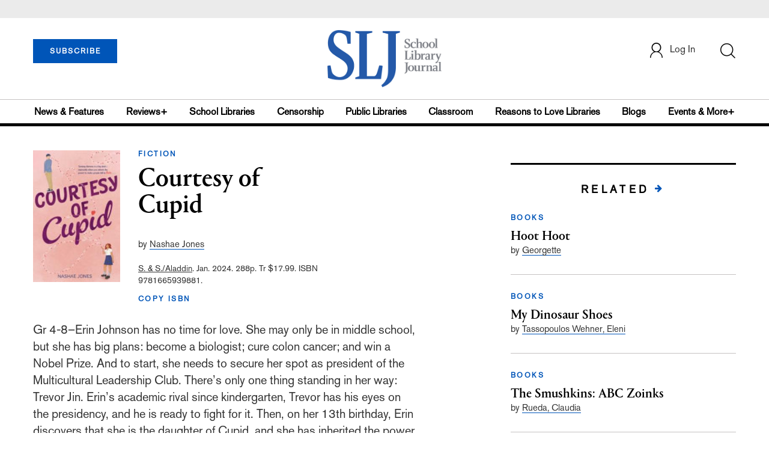

--- FILE ---
content_type: text/html;charset=UTF-8
request_url: https://www.slj.com/review/courtesy-of-cupid
body_size: 144902
content:





      <script type = "text/javascript">
var theme = 'reviews+, books, fiction, middle grade';

console.log("script reviews test--",theme)
</script>



<!DOCTYPE html PUBLIC "-//W3C//DTD XHTML 1.0 Transitional//EN" "http://www.w3.org/TR/xhtml1/DTD/xhtml1-transitional.dtd">
<html xmlns="http://www.w3.org/1999/xhtml">
<head>
<!-- jQuery library -->
<script src="https://ajax.googleapis.com/ajax/libs/jquery/3.3.1/jquery.min.js"></script>
<script src="https://cdnjs.cloudflare.com/ajax/libs/jquery-cookie/1.4.1/jquery.cookie.min.js"></script>


<script src="//cdn.blueconic.net/mediasource.js"></script>

<title>Courtesy of Cupid | School Library Journal</title>
<meta name="description" content="" />
<meta property="title" content='Courtesy of Cupid | School Library Journal' />
<meta property="author" content="Jones, Nashae">
<meta property="og:title" content='Courtesy of Cupid' />
<meta property="og:description" content="" />
<meta property="og:url" content="https://www.slj.com/review/courtesy-of-cupid"/>
<meta property="og:category" content="Middle Grade"/>
<meta property="og:image" content="https://s3.amazonaws.com/ArchiveImages/LegacyReviews/SLJ/9781665939881.jpg"/>
<meta name="twitter:image" content="https://s3.amazonaws.com/ArchiveImages/LegacyReviews/SLJ/9781665939881.jpg" />

<meta property="og:site_name" content="School Library Journal"/>
<meta property="article:author" content="Jones, Nashae">
<meta property="publishDate" content="" />
<meta name="taxonomy" content="Reviews+, Books, Fiction, Middle Grade">
<meta property="og:type" content="Article" />
<meta name="tags" content="">
<meta name="keywords" content="Middle Grade,School Library Journal, Junior Library Guild, jlg, library, librarian, books, collection development, reading categories, reading levels" />

<meta http-equiv="Content-Type" content="text/html; charset=utf-8" />
<meta name="viewport" content="width=device-width, initial-scale=1.0, maximum-scale=1.0, user-scalable=no">

<!-- Latest compiled and minified CSS -->
<link rel="stylesheet" type="text/css" href="/webfiles/1768569841823/css/bootstrap3.3.7.min.css"/>
<!-- <link rel="stylesheet" href="https://maxcdn.bootstrapcdn.com/bootstrap/3.3.7/css/bootstrap.min.css"> -->

<!-- Jquery pluging for Pagination -->
<script src="/webfiles/1768569841823/js/jquery.simplePagination.js" type="text/javascript"></script>
<!-- <script type="text/javascript" src="path_to/jquery.simplePagination.js"></script> -->

<!-- Latest compiled JavaScript -->
<script src="/webfiles/1768569841823/js/bootstrap3.3.7.min.js" type="text/javascript"></script>
<!-- <script src="https://maxcdn.bootstrapcdn.com/bootstrap/3.3.7/js/bootstrap.min.js"></script> -->

<!-- ReCAPTCHA plugin -->
<script src='https://www.google.com/recaptcha/api.js'></script>

<!-- fa fa Icons -->
<!-- <link rel="stylesheet" href="https://cdnjs.cloudflare.com/ajax/libs/font-awesome/4.7.0/css/font-awesome.min.css"> -->

<link href='https://fonts.googleapis.com/css?family=Open+Sans:400,300,600,700' rel='stylesheet' type='text/css'>
<link href='https://fonts.googleapis.com/css?family=Montserrat:400,700' rel='stylesheet' type='text/css'>

<link href="/webfiles/1768569841823/images/SLJ_16px.png" rel="Shortcut Icon" type="image/x-icon" />

<!-- <link rel="stylesheet" type="text/css" href="/webfiles/1768569841823/css/header.css"/> -->
<link rel="stylesheet" type="text/css" href="/webfiles/1768569841823/css/font-awesome.css"/>
<link rel="stylesheet" type="text/css" href="/webfiles/1768569841823/css/style.css"/>
<link rel="stylesheet" type="text/css" href="/webfiles/1768569841823/css/subscription.css"/>

<link rel="canonical" href="https://www.slj.com/review/courtesy-of-cupid"/>

<script>
function myFunction() {
    var x = document.getElementById("myTopnav");
    if (x.className === "topnav") {
        x.className += " responsive";
    } else {
        x.className = "topnav";
    }
}
</script>
<script type="text/javascript">
    var analyticsFileTypes = [''];
    var analyticsSnippet = 'enabled';
    var analyticsEventTracking = 'enabled';
</script>

<!-- Global site tag (gtag.js) - Google Analytics UAT Site -->


<!-- Google Tag Manager -->
<script>(function(w,d,s,l,i){w[l]=w[l]||[];w[l].push({'gtm.start':
new Date().getTime(),event:'gtm.js'});var f=d.getElementsByTagName(s)[0],
j=d.createElement(s),dl=l!='dataLayer'?'&l='+l:'';j.async=true;j.src=
'https://www.googletagmanager.com/gtm.js?id='+i+dl;f.parentNode.insertBefore(j,f);
})(window,document,'script','dataLayer','GTM-TP3ZCWW');</script>
<!-- End Google Tag Manager -->





<script type="text/javascript">
function divSwap(div1,div2)
{
   d1 = document.getElementById(div1);
   d2 = document.getElementById(div2);
   if( d2.style.display == "none" )
   {
      d1.style.display = "none";
      d2.style.display = "block";
   }
   else
   {
      d1.style.display = "block";
      d2.style.display = "none";
   }
}
</script>

<script async="async" src="https://www.googletagservices.com/tag/js/gpt.js">
</script>

<script type='text/javascript'>
var googletag = googletag || {};
googletag.cmd = googletag.cmd || [];
</script>


<script type='text/javascript'>

    //Key-Value for Themes







   var networkCode = 3245306;
   var adUnit = 'slj';
   var slotName = "/" + networkCode + "/" + adUnit;
   var theme;
   
   theme = 'reviews,books,fiction,middlegrade';
   function breakpointval(){
       var width = window.innerWidth;
       if(width<768){
           return "mobile";
       }else if(width<993){
           return "tablet";
       }else if(width>992){
           return "desktop";
       }
   }
   var breakpoint = breakpointval();
   var pid = 'courtesy-of-cupid';
   var pgtype = 'review-detail';
   function customerName(){
    if ($.cookie('customerToken') != undefined) {
        var customerDetails = JSON.parse($.cookie('customerData'));
        return customerDetails.firstname;
    }
   }
   var loggedin =(customerName())?"yes":"no";
   var newsletter = '';
   var test = '';

googletag.cmd.push(function() {

  var topMapping = googletag.sizeMapping().
      addSize([768, 0], [728, 90]).
      addSize([0, 0], [300, 50]).
      build();

  googletag.defineSlot(slotName, [[728, 90], [300, 50]], 'header_tag_desktop')
   .defineSizeMapping(topMapping)
   .addService(googletag.pubads())
   .setTargeting("pos", "top");
  googletag.defineSlot(slotName, [300, 250], 'reviewdetail1_300x250')
   .addService(googletag.pubads())
   .setTargeting("pos", "mid1");
  googletag.defineSlot(slotName, [300, 250], 'reviewdetail2_300x250')
   .addService(googletag.pubads())
   .setTargeting("pos", "mid2");
  googletag.defineSlot(slotName, [1, 1], 'SLJ_Spotible1_1x1')
   .addService(googletag.pubads())
   .setTargeting("pos", "spotible");
  googletag.defineSlot(slotName, [1, 1], 'SLJ_Video_1x1')
   .addService(googletag.pubads())
   .setTargeting("pos", "video");

    googletag.pubads().setTargeting("theme",theme);
    googletag.pubads().setTargeting("pid",pid);
    googletag.pubads().setTargeting("pgtype",pgtype);
    googletag.pubads().setTargeting("breakpoint",breakpoint);
    googletag.pubads().setTargeting("loggedin",loggedin);
    googletag.pubads().setTargeting("newsletter",newsletter);
    googletag.pubads().setTargeting("test",test);
    googletag.pubads().enableSingleRequest();
    googletag.pubads().collapseEmptyDivs();
    googletag.pubads().enableLazyLoad();
    googletag.enableServices();

});
</script>




<script>
function userName() {
    if ($.cookie('customerToken') != undefined) {
        var customerDetails = JSON.parse($.cookie('customerData'));
        if(customerDetails.firstname == "SLJ")
            return "Free User";
        else
            return "loggedin"
    }
   }
var usertyp =(userName())?userName():"NotLogged";

window.dataLayer = window.dataLayer || [];
window.dataLayer.push({
    'dimensions':{
      'author': 'Jones, Nashae',
      'category': theme,  
      'user type': usertyp
    }
});
</script>

<script>/*<![CDATA[*/(function(w,a,b,d,s){w[a]=w[a]||{};w[a][b]=w[a][b]||{q:[],track:function(r,e,t){this.q.push({r:r,e:e,t:t||+new Date});}};var e=d.createElement(s);var f=d.getElementsByTagName(s)[0];e.async=1;e.src='//mediasource.actonservice.com/cdnr/63/acton/bn/tracker/10574';f.parentNode.insertBefore(e,f);})(window,'ActOn','Beacon',document,'script');ActOn.Beacon.track();/*]]>*/</script>

<meta name="google-site-verification" content="tqW_a-Uf62lt7hVHkzQDyETpyAJnmQKrT4m5u7cddrU" />
<meta name="facebook-domain-verification" content="eeune7mml57to1645rwmo1rxha7zl0" />

</head>

<body>
<!-- Google Tag Manager (noscript) -->
<noscript><iframe src="https://www.googletagmanager.com/ns.html?id=GTM-TP3ZCWW"
height="0" width="0" style="display:none;visibility:hidden"></iframe></noscript>
<!-- End Google Tag Manager (noscript) -->

	<div class="col-md-12 pl_0 pr_0">

    <a name="top"></a>
		<div id="advertisement" class="advertisement adv-top bg-gray col-md-12 col-sm-12 col-xs-12 float-left hidden-print">
			<div id="header_tag_desktop">
                <script type='text/javascript'>
                    googletag.cmd.push(function() { googletag.display('header_tag_desktop'); });
                </script>

			</div>
		</div>
<!-- new header design in desktop view -->
<script type="text/javascript" id="hs-script-loader" async defer src="//js.hs-scripts.com/20468848.js?businessUnitId=341631"></script>
<script defer="" src="https://cdnjs.cloudflare.com/ajax/libs/imask/3.4.0/imask.min.js"></script>
<script src="/webfiles/1768569841823/js/header.js" type="text/javascript"></script>
<!-- IP Popup Start -->
<div class="modal fade" id="myModal" data-keyboard="false" tabindex="-1" role="dialog" aria-labelledby="exampleModalCenterTitle" aria-hidden="true">
  <div class="modal-dialog modal-dialog-centered" role="document">
    <div class="ip-met-pop-cont modal-content">
      <div class="modal-body">
        <button onclick="closeClick()" type="button" class="close" data-dismiss="modal" aria-label="Close">
          <span style="font-size:25px;" aria-hidden="true">&times;</span>
        </button>
        <h3 class="ip-met-pop-h3"></h3>
        <div class="ip-met-pop-anc-link-cont">
          <button onclick="loginClick()" type="button" class="ip-met-pop-anc-link">Login</button>
          <button onclick="closeClick()" type="button" class="ip-met-pop-anc-link" data-dismiss="modal">No thanks, take me to the website.</button>
        </div>
     </div>
    </div>
  </div>
</div>
<!-- IP Popup End -->

<!-- Login Access Popup Start -->
<div class="modal fade" id="loginConfirmModal" tabindex="-1" role="dialog" data-keyboard="false" aria-labelledby="exampleModalCenterTitle" aria-hidden="true">
  <div class="modal-dialog modal-dialog-centered" role="document">
    <div class="login-met-pop-cont modal-content">
      <div class="modal-body">
        <button onclick="procedToLoginClose()" type="button" class="close" data-dismiss="modal" aria-label="Close">
          <span style="font-size:25px;" aria-hidden="true">&times;</span>
        </button>
        <h3 class="login-met-pop-h3-header">You have exceeded your limit for simultaneous device logins.</h3>
        <h3 class="login-met-pop-h3">Your current subscription allows you to be actively logged in on up to three (3) devices simultaneously. Click on continue below to log out of other sessions and log in on this device.</h3>
        <div class="ip-met-pop-anc-link-cont">
          <button id="proced-to-login" type="button" class="ip-met-pop-anc-link" onclick="procedToLoginClick()" data-dismiss="modal">Continue</button>
          <button type="button" class="ip-met-pop-anc-link" data-dismiss="modal" onclick="procedToLoginClose()">Cancel</button>
        </div>
     </div>
    </div>
  </div>
</div>
<!-- Login Access Popup End -->

<!-- Gift Subscription Popup Start -->
<div class="modal fade" id="myGiftModal" tabindex="-1" role="dialog" data-keyboard="false" aria-labelledby="exampleModalCenterTitle" aria-hidden="true">
  <div class="modal-dialog modal-dialog-centered" role="document">
    <div class="gift-met-pop-cont modal-content">
      <div class="modal-body">
        <button onclick="giftPopupCloseClick()" type="button" class="close" data-dismiss="modal" aria-label="Close">
          <span style="font-size:25px;" aria-hidden="true">&times;</span>
        </button>
        <h3 id="gift-met-pop-h3" class="gift-met-pop-h3"></h3>
        <div class="gift-met-pop-anc-link-cont">
          <button onclick="giftPopupOKClick()" type="button" class="gift-met-pop-anc-link">OK</button>
        </div>
        <div class="display-none" id="gift-loader-space"><i class="fa fa-spinner fa-spin red" style="font-size:38px;margin-left: 45%;"></i></div>
     </div>
    </div>
  </div>
</div>
<!-- Gift Subscription Popup End -->

<div id="header" class="header container-fluid col-md-12 col-sm-12 col-xs-12 float-left pl_0 pr_0 hidden-xs">
    <div id="header-banner-multi-sub" class="header-banner-multi-sub"></div>
    <nav class="navbar navbar-default container mb_0">
      <div class="col-md-12 col-sm-12 col-xs-12 p_0">
        <div class="navbar-header col-md-3 col-sm-3 col-xs-12 mb_15 p_0">
          <a  href="/page/subscribe"><button id="subscribe-btn" class="btn btn-subscribe btn-blue navbar-btn subscribe-btn-size" style="width:140px;">SUBSCRIBE</button><a>
         <div id="open-url-btn" class="topic-type mb_10" style="display:none; margin-top:40px">
               <a id="digitized" class="theme-link fs_13" style="cursor: pointer">ACCESS DIGITIZED EDITION</a>
          </div>
          <div id="emags_link" class="topic-type mb_10" style="display:none; margin-top:40px">
              <a id="emags_link_click" class="theme-link fs_13" style="cursor: pointer">ACCESS DIGITIZED EDITION</a>
          </div>

	</div>
        <div class="col-md-6 col-sm-6 col-xs-12 text-align-center">
          <a id="homeId" onclick="readUrlCategory('home','homeId','home')";>
            <img class="LJ-image pointer" src="/webfiles/1768569841823/images/SLJ-Logo.jpg" alt="L J image"/>
          </a>
        </div>
        <ul class="nav navbar-nav navbar-right col-md-3 col-sm-3 col-xs-12 mt_20">
          <!-- <li class="pull-right mt_5 tab-mt-20">
            <a class="tab-no-padding" href="/page/shopping-cart-page">
              <div id="cart">
                <img class="tab-w20" src="/webfiles/1768569841823/images/shopping-cart.png"/>
              </div>
              <span id="itemCount">0</span>
            </a>
          </li> -->
          <li class="pull-right mt_20 ml_30 search-bar">
            <a href="" class="search-icon p_0 tab-ml-10" data-toggle="collapse">
              <img id="btn" class="tab-w20" src="/webfiles/1768569841823/images/search.png"/>
              <div id="idd" class="display-none"></div>
            </a>
          </li>
	  <li id="usertempDetail" class="pull-right mt_20 ellipsis-user-name dropdown-hover display-none">
            <div class="usertempDetail pointer ml_20 tab-no-margin fs_16 tab-fs-14 customer-id">Free Access Account</div>
              <!-- After logged in user account nav popup-->
              <ul id="account-popup" class="dropdown-menu account-nav border-none">

                <li><a class="mb_10 mt_10 pointer" onclick="deleteAllCookies('/page/home')">Logout</a></li>
              </ul>
          </li>
          <li id="userDetail" class="pull-right mt_20 ellipsis-user-name dropdown">
            <div id="mydiv" class="userDetail pointer ml_20 tab-no-margin fs_16 tab-fs-14">
              
            </div>
              <!-- After logged in user account nav popup-->
              <ul id="account-popup" class="dropdown-menu account-nav border-none">
                <li><a class="mb_10 mt_10" href="/page/account-dashboard?id=ms" id="ms">My Subscriptions</a></li>
                <!-- <li><a class="mb_10 mt_10"href="/page/account-dashboard?id=ml" id="ml">My Library</a></li> -->
                <li><a class="mb_10 mt_10" href="/page/account-dashboard?id=mz" id="mz">My Library</a></li>
                <!-- <li><a class="mb_10 mt_10" href="#">My Saved Articles</a></li> -->
                <li><a class="mb_10 mt_10" href="/page/account-dashboard?id=mp" id="mp">My Profile</a></li>
                <li><a class="mb_10 mt_10" href="/page/account-dashboard?id=mi" id="mi_header" style="display: none !important">Manage Institution</a></li>
                <li><a class="mb_10 mt_10 pointer" onclick="deleteAllCookies('/page/home')">Logout</a></li>
              </ul> <!-- End After logged in user account nav popup -->

              <!-- Before log in user account nav popup -->
							<ul id="reg-popup" class="dropdown-menu dropdown-menu-login pb_20" role="menu">
		            <li>
									<div class="registration">
									    <div class="col-md-12 col-xs-12 p_0">
									      <form class="registration-form" id="login-form1" method="post" data-toggle="validator">

									        <div class="col-md-12 text-align-center pl_0 pr_0 pt_0">
									          <div class="highlight error-color display-none" id="login-error1">Invalid email or password. Try again.</div>
									        </div>

									        <div class="col-md-12 form-group required mb_0 pl_20 pr_20">
									          <label class="control-label">Email</label>
									          <input class="" type="email" id="loginEmail1" name="loginEmail" placeholder="Email" required>
									        </div>

									        <div class="col-md-12 form-group required mb_0 pl_20 pr_20">
									          <label class="control-label">Password</label>
									          <input type="password" id="loginPassword1" name="loginPassword" placeholder="Password" required>
									        </div>

                          <div class="col-md-12 form-group required mb_0 pl_20 pr_20 text-align-center" id="headerDropdownLoginLoader">

                          </div>

									        <div class="col-md-12 text-align-center pl_20 pr_20">
									          Forgot <a class="border-bottom-red text-decoration-none" href="/page/forgot-pass">password</a>?
									        </div>

									        <div class="col-md-12 align-center pl_20 pr_20">
									          <button type="submit" class="btn btn-default-red bold akzidenz-grotesk-regular" id="headerDropdownLoginButton">LOG IN</button>
									        </div>

													<div class="col-md-12 text-align-center align-center pl_20 pr_20 pb_0 fs_13">
									          Don't have a School Library Journal Account?
									        </div>

									        <div class="col-md-12 text-align-center align-center pl_20 pr_20 pt_0">
									          <a class="border-bottom-red text-decoration-none" href="/page/register">Register Now</a>
									        </div>

									      </form>
									    </div>
									  </div>
								</li>
		          </ul>
              <!-- End Before log in user account nav popup -->
          </li>
        </ul>
      </div><!-- end col-md-12 col-sm-12 col-xs-12 -->
    </nav>

		<div class="hr_division_grey_light mb_0"></div>
		  <div class="topic-navigation">
		    <nav class="navbar-default mb_0 container">
		      <ul class="nav navbar-nav full-width pull-left header-section">
		        <li class="pl_0">
		          <a id="newsId" class="pl_0" onclick="readUrlCategory('newsfeatures','newsId','News & Features')";>News & Features</a>
		        </li>
		        <li>
		          <a id="reviewsId" onclick="readUrlCategory('reviews','reviewsId','Reviews')";>Reviews+</a>
		        </li>
		        <li>
		          <a id="schoolLibrariesId" onclick="readUrlCategory('schoollibraries','schoolLibrariesId','School Libraries')";>School Libraries</a>
		        </li>
			<li>
		          <a id="censorshipId" onclick="readUrlCategory('censorship','censorshipId','Censorship')";>Censorship</a>
		        </li>
		        <li>
		          <a id="publicLibrariesId" onclick="readUrlCategory('publiclibraries','publicLibrariesId','Public Libraries')";>Public Libraries</a>
		        </li>
            <li>
           	<a id="ClassroomId" onclick="readUrlCategory('classroom','ClassroomId','Classroom')";>Classroom</a>
            </li>

            <li>
              <a id="ReasonstoLoveLibraries" onclick="readUrlCategory('reasonstolovelibraries','ReasonstoLoveLibraries','Reasons to Love Libraries')";>Reasons to Love Libraries</a>
		        </li>

		        <li>
		          <a id="blogId" onclick="readUrlCategory('blogs','blogId','blogs')";>Blogs</a>
              <!--
                <ul class="dropdownlist blog-dropdownlist">
                </ul>
              -->
				<ul class="dropdownlist blog-dropdownlist">
             			    <li><a href="http://100scopenotes.com/" target="_blank">100 Scope Notes</a></li>
        		            <li><a href="http://blogs.slj.com/afuse8production/" target="_blank">A Fuse #8 Production</a></li>
          		            <li><a href="http://blogs.slj.com/goodcomicsforkids/" target="_blank">Good Comics for Kids</a></li>
                		    <li><a href="http://blogs.slj.com/heavymedal/" target="_blank">Heavy Medal: A Mock Newbery Blog</a></li>
                 		    <li><a href="http://blogs.slj.com/neverendingsearch/" target="_blank">Neverending Search</a></li>
                         <li><a href="http://pearlsandrubys.slj.com/" target="_blank">Pearl's & Ruby's</a></li>
                        <li><a href="https://politicsinpractice.slj.com/" target="_blank">Politics in Practice</a></li>
                		    <li><a href="http://www.teenlibrariantoolbox.com/" target="_blank">Teen Librarian Toolbox</a></li>
                 		    <li><a href="http://www.theclassroombookshelf.com/" target="_blank">The Classroom Bookshelf</a></li>
                    		    <li><a href="http://blogs.slj.com/theyarn/" target="_blank">The Yarn</a></li>

                    		    
		                </ul>

		        </li>
		        <li class="pr_0">
		          <a id="moreId" class="pr_0">Events & More+</a>
              <ul class="dropdownlist">
                <li><a id="eventId" onclick="readUrlCategory('events','eventId','Events')" ;>Events</a></li>
                <li><a id="onlineCourseId" onclick="readUrlCategory('events?eventtype=eventHome','onlineCourseId','OnlineCourse')" ;>Online Courses</a></li>
                <li><a id="opinionID" onclick="readUrlCategory('opinion','opinionID','Opinion')";>Opinion</a></li>
                <li><a id="graphicNovelsId" onclick="readUrlCategory('graphicnovels','graphicNovelsId','Graphic Novels')";>Graphic Novels</a></li>
                <li><a id="technologyId" onclick="readUrlCategory('technology','technologyId','Technology')";>Technology</a></li>
                <li><a id="PeopleId" onclick="readUrlCategory('people','PeopleId','People')";>People</a></li>
                <li><a id="researchId" onclick="readUrlCategory('research','researchId','Research')";>Research</a></li>
                <li><a id="covid19Id" onclick="readUrlCategory('covid-19','covid19Id','covid-19')";>COVID-19</a></li>
		            <li><a href="http://jobs.libraryjournal.com/" target="_blank">Job Zone</a></li>
                <li><a id="DiversityId" onclick="readUrlCategory('diversity','DiversityId','Diversity')";>Diversity</a></li>
              </ul>
		        </li>
		      </ul>
		    </nav>
		  </div>
		<div class="hr_division mt_0 mb_0"></div>
    <form method="get" action="https://www.slj.com/search" class="collapse search-form full-width">
      <div class="container-fluid p_0">
        <div class="p_0 search-bar-container col-md-12 col-sm-12">
          <div id="imaginary_container" class="col-md-offset-2 col-md-8 col-sm-12 mt_30">
            <div class="input-group stylish-input-group input-append">
                <input type="text" name="query" class="form-control search-box"  placeholder="Search" >
                <span class="input-group-addon">
                    <button type="submit">
                        <span class="glyphicon glyphicon-search"></span>
                    </button>
                </span>
            </div>
          </div>
        </div>
      </div>
    </form>
</div>

<!-- new header design in mobile view -->
<div id="header-mobile" class="header container-fluid col-md-12 col-sm-12 col-xs-12 float-left visible-xs">
	<nav class="navbar navbar-default container mb_0">
	    <!-- Brand and toggle get grouped for better mobile display -->
	    <div class="container">
	        <div class="navbar-header">
            <a id="sub-btn-mobi" href="/page/subscribe"><button class="btn btn-subscribe btn-blue navbar-btn float-left">SUBSCRIBE</button></a>
	            <button id="ChangeToggle" type="button" class="navbar-toggle" data-toggle="collapse" data-target="#navbarCollapse">
									<img id="navbar-hamburger" class="lines pt_0" src="/webfiles/1768569841823/images/menu.png"/>
					        <img id="navbar-close" class="cross pt_0 hidden" src="/webfiles/1768569841823/images/cross.png"/>
	            </button>
							<a id="mobileHomeId" onclick="readUrlCategory('home','mobileHomeId','home')";>
		            <img class="LJ-image pointer" src="/webfiles/1768569841823/images/mob_SLJ.png" alt="L J image"/>
		          </a>
							<a href="#" class="p_0 pull-right" data-toggle="collapse" data-target=".login-user">
                <img class="userLines" src="/webfiles/1768569841823/images/user.png"/>
              </a>
              <div class="collapse login-user">
                <div id="userDetail" class="mt_20 mb_20 dropdown">
                  <div class="userDetail pointer ml_15 mb_10">
                    <a href="/page/login" class="p_0 fs_16 dropdown-toggle" role="button" aria-expanded="false">Log In</a>
                  </div>
                  <!-- After logged in user account nav popup-->
                  <div class="display-none" id="mobileViewAccountList">
                    <ul class="display-none nav navbar-nav full-width pull-left no-margin">
                      <li><a href="/page/account-dashboard?id=ms" id="ms">My Subscriptions</a></li>
                      <li><a href="/page/account-dashboard?id=ml" id="ml">My Library</a></li>
                      <!-- <li><a href="#">My Saved Articles</a></li> -->
                      <li><a href="/page/account-dashboard?id=mp" id="mp">My Profile</a></li>
                      <li><a href="/page/account-dashboard?id=mi" id="mi" class="display-none">Manage Institutions</a></li>
                      <li><a class="pointer" onclick="deleteAllCookies('/page/home')">Logout</a></li>
                    </ul>
                  </div>
                   <!-- End After logged in user account nav popup -->
                </div>
							</div>
					</div>
	        <!-- Collect the nav links, forms, and other content for toggling -->
	        <div class="collapse navbar-collapse" id="navbarCollapse">
              <form method="get" action="https://www.slj.com/search" class="search-input" id="demo-2">
                <div id="imaginary_container">
                  <div class="input-group stylish-input-group input-append">
                      <input type="text" name="query" class="form-control search-box"  placeholder="Search" >
                      <span class="input-group-addon">
                          <button type="submit">
                              <span class="glyphicon glyphicon-search"></span>
                          </button>
                      </span>
                  </div>
                </div>
              </form>
	            <ul class="nav navbar-nav mt_70">
								<li>
									<a id="mobNewsId" class="bold" onclick="readUrlCategory('newsfeatures','mobNewsId','News & Features')";>News & Features</a>
                  <div class="col-xs-12 mb_10">
                    <div class="col-xs-6 p_0">
                        <p><a href="/section/newsfeatures/advocacy">Advocacy</a></p>
                        <p><a href="/section/newsfeatures/awards">Awards</a></p>
                        <p><a href="/section/newsfeatures/backtoschool">Back to School</a></p>
                        <p><a href="/section/newsfeatures/booklists">Booklists</a></p>
                        <p id="newsMoreToggle">More</p>
                        <ul id="newsMoreToggleUl" class="display-none list-unstyled">
                          <li class="mb_10"><a href="https://www.slj.com/section/newsfeatures/03">0--3</a></li>
                          <li class="mb_10"><a href="https://www.slj.com/section/newsfeatures/35">3--5</a></li>
                          <li class="mb_10"><a href="https://www.slj.com/section/newsfeatures/career">Career</a></li>
                          <li class="mb_10"><a href="https://www.slj.com/section/newsfeatures/censorship">Censorship</a></li>
                          <li class="mb_10"><a href="https://www.slj.com/section/newsfeatures/classroomcurricula">Classroom &amp; Curricula</a></li>
                          <li class="mb_10"><a href="https://www.slj.com/section/newsfeatures/coverstory">Cover Story</a></li>
                          <li class="mb_10"><a href="https://www.slj.com/section/newsfeatures/diversebooks">Diverse Books</a></li>
                          <li class="mb_10"><a href="https://www.slj.com/section/newsfeatures/edtech">Ed Tech</a></li>
                          <li class="mb_10"><a href="https://www.slj.com/section/newsfeatures/elementary">Elementary</a></li>
                        </ul>
                    </div>
                    <div class="col-xs-6 pr_0 pl_10">
                      <p><a href="/section/newsfeatures/booksmedia">Books & Media</a></p>
                      <p><a href="/section/newsfeatures/budgetsfunding">Budgets & Funding</a></p>
                      <p><a href="/section/newsfeatures/computerscience">Computer Science</a></p>
                      <p><a href="/section/newsfeatures/designarchitecture">Design/Architecture</a></p>
                    </div>
                    <div class="hr_division_grey_light"></div>
                  </div>
								</li>
								<li>
									<a id="mobReviewsId" class="bold" onclick="readUrlCategory('reviews','mobReviewsId','Reviews+')";>Reviews+</a>
                  <div class="col-xs-12 mb_10">
                    <div class="col-xs-6 p_0">
                        <p><a href="/section/reviews/authorsillustrators">Authors Illustrators</a></p>
                        <p><a href="/section/reviews/bestof">Best Of</a></p>
                        <p><a href="/section/reviews/booklists">Booklists</a></p>
                        <p><a href="/section/reviews/books">Books</a></p>
                        <p id="reviewMoreToggle">More</p>
                        <ul id="reviewMoreToggleUl" class="display-none list-unstyled">
                          <li class="mb_10"><a href="https://www.slj.com/section/reviews/tech">Tech</a></li>
                        </ul>
                    </div>
                    <div class="col-xs-6 pr_0 pl_10">
                      <p><a href="/section/reviews/collections">Collections</a></p>
                      <p><a href="/section/reviews/media">Media</a></p>
                      <p><a href="/section/reviews/reference">Reference</a></p>
                      <p><a href="/section/reviews/seriesmadesimple">Series Made Simple</a></p>
                    </div>
                    <div class="hr_division_grey_light"></div>
                  </div>
                </li>
								<li>
									<a id="mobTechnologyId" class="bold" onclick="readUrlCategory('technology','mobTechnologyId','Technology')";>Technology</a>
                  <div class="col-xs-12 mb_10">
                    <div class="col-xs-6 p_0">
                        <p><a href="/section/technology/advocacy">Advocacy</a></p>
                        <p><a href="/section/technology/bestof">Best Of</a></p>
                        <p><a href="/section/technology/budgetsfunding">Budgets & Funding</a></p>
                        <p><a href="/section/technology/computerscience">Computer Science</a></p>
                        <p id="technologyMoreToggle">More</p>
                        <ul id="technologyMoreToggleUl" class="display-none list-unstyled">
                          <li class="mb_10"><a href="https://www.slj.com/section/technology/edtech">Ed Tech</a></li>
                          <li class="mb_10"><a href="https://www.slj.com/section/technology/elementary">Elementary</a></li>
                          <li class="mb_10"><a href="https://www.slj.com/section/technology/industrynews">Industry News</a></li>
                          <li class="mb_10"><a href="https://www.slj.com/section/technology/literacy">Literacy</a></li>
                          <li class="mb_10"><a href="https://www.slj.com/section/technology/maker">Maker</a></li>
                          <li class="mb_10"><a href="https://www.slj.com/section/technology/03">0--3</a></li>
                          <li class="mb_10"><a href="https://www.slj.com/section/technology/35">3--5</a></li>
                        </ul>
                    </div>
                    <div class="col-xs-6 pr_0 pl_10">
                      <p><a href="/section/technology/classroomcurricula">Classroom Curricula</a></p>
                      <p><a href="/section/technology/designarchitecture">Design/Architecture</a></p>
                      <p><a href="/section/technology/coverstory">Cover Story</a></p>
                      <p><a href="/section/technology/career">Career</a></p>
                    </div>
                    <div class="hr_division_grey_light"></div>
                  </div>
                </li>
								<li>
									<a id="mobProgramsId" class="bold" onclick="readUrlCategory('schoollibraries','mobProgramsId','School Libraries')";>School Libraries</a>
                  <div class="col-xs-12 mb_10">
                    <div class="col-xs-6 p_0">
                        <p><a href="/section/schoollibraries/advocacy">Advocacy</a></p>
                        <p><a href="/section/schoollibraries/awards">Awards</a></p>
                        <p><a href="/section/schoollibraries/backtoschool">Back to School</a></p>
                        <p><a href="/section/schoollibraries/Booklists">Booklists</a></p>
                        <p id="schoolLibrariesMoreToggle">More</p>
                        <ul id="schoolLibrariesMoreToggleUl" class="display-none list-unstyled">
                          <li class="mb_10"><a href="https://www.slj.com/section/schoollibraries/computerscience">Computer Science</a></li>
                        </ul>
                    </div>
                    <div class="col-xs-6 pr_0 pl_10">
                      <p><a href="/section/schoollibraries/booksmedia">Books & Media</a></p>
                      <p><a href="/section/schoollibraries/budgetsfunding">Budgets & Funding</a></p>
                      <p><a href="/section/schoollibraries/career">Career</a></p>
                      <p><a href="/section/schoollibraries/classroomcurricula">Classroom & Curricula</a></p>
                    </div>
                    <div class="hr_division_grey_light"></div>
                  </div>
                </li>
								<li>
									<a id="mobDesignId" class="bold" onclick="readUrlCategory('publiclibraries','mobDesignId','Public Libraries')";>Public Libraries</a>
                  <div class="col-xs-12 mb_10">
                    <div class="col-xs-6 p_0">
                        <p><a href="/section/publiclibraries/advocacy">Advocacy</a></p>
                        <p><a href="/section/publiclibraries/awards">Awards</a></p>
                        <p><a href="/section/publiclibraries/booksmedia">Books & Media</a></p>
                        <p><a href="/section/publiclibraries/budgetsfunding">Budgets & Funding</a></p>
                        <p id="publicLibrariesMoreToggle">More</p>
                        <ul id="publicLibrariesMoreToggleUl" class="display-none list-unstyled">
                          <li class="mb_10"><a href="https://www.slj.com/section/publiclibraries/diversebooks">Diverse Books</a></li>
                          <li class="mb_10"><a href="https://www.slj.com/section/publiclibraries/elementary">Elementary</a></li>
                          <li class="mb_10"><a href="https://www.slj.com/section/publiclibraries/industrynews">Industry News</a></li>
                          <li class="mb_10"><a href="https://www.slj.com/section/publiclibraries/literacy">Literacy</a></li>
                          <li class="mb_10"><a href="https://www.slj.com/section/publiclibraries/maker">Maker</a></li>
                          <li class="mb_10"><a href="https://www.slj.com/section/publiclibraries/opinion">Opinion</a></li>
                          <li class="mb_10"><a href="https://www.slj.com/section/publiclibraries/opportunities">Opportunities</a></li>
                          <li class="mb_10"><a href="https://www.slj.com/section/publiclibraries/outreach">Outreach</a></li>
                          <li class="mb_10"><a href="https://www.slj.com/section/publiclibraries/privacy">Privacy</a></li>
                          <li class="mb_10"><a href="https://www.slj.com/section/publiclibraries/programsprogramming">Programs &amp; Programming</a></li>
                          <li class="mb_10"><a href="https://www.slj.com/section/publiclibraries/STEM">STEM</a></li>
                          <li class="mb_10"><a href="https://www.slj.com/section/publiclibraries/teens">Teens</a></li>
                          <li class="mb_10"><a href="https://www.slj.com/section/publiclibraries/tweens">Tweens</a></li>
                          <li class="mb_10"><a href="https://www.slj.com/section/publiclibraries/03">0--3</a></li>
                          <li class="mb_10"><a href="https://www.slj.com/section/publiclibraries/35">3--5</a></li>
                        </ul>
                    </div>
                    <div class="col-xs-6 pr_0 pl_10">
                      <p><a href="/section/publiclibraries/buildings">Buildings</a></p>
                      <p><a href="/section/publiclibraries/censorship">Censorship</a></p>
                      <p><a href="/section/publiclibraries/collections">Collections</a></p>
                      <p><a href="/section/publiclibraries/coverstory">Cover Story</a></p>
                    </div>
                    <div class="hr_division_grey_light"></div>
                  </div>
                </li>
								<li>
									<a id="mobLeadershipId" class="bold" onclick="readUrlCategory('agelevel','mobLeadershipId','Age Level')";>Age Level</a>
                  <div class="col-xs-12 mb_10">
                    <div class="col-xs-6 p_0">
                        <p><a href="/section/agelevel/03">0--3</a></p>
                        <p><a href="/section/agelevel/35">3--5</a></p>
                        <p><a href="/section/agelevel/elementary">Elementary</a></p>
                    </div>
                    <div class="col-xs-6 pr_0 pl_10">
                      <p><a href="/section/agelevel/teens">Teens</a></p>
                      <p><a href="/section/agelevel/tweens">Tweens</a></p>
                    </div>
                    <div class="hr_division_grey_light"></div>
                  </div>
                </li>

                <li>
                  <a id="mobDiversityId" class="bold" onclick="readUrlCategory('diversity','mobDiversityId','Diversity')";>Diversity</a>
                  <div class="col-xs-12 mb_10">
                    <div class="col-xs-6 p_0">
                      <p><a href="/section/diversity/booksmedia">Books & Media</a></p>
                      <p><a href="/section/diversity/programsprogramming">Programs & Programming</a></p>
                    </div>
                    <div class="col-xs-6 pr_0 pl_10">
                      <p><a href="/section/diversity/diversebooks">Diverse Books</a></p>
                      <p><a href="/section/diversity/tech">Tech</a></p>
                    </div>
                    <div class="hr_division_grey_light"></div>
                  </div>
                </li>


								<li>
									<a href="/section/blogs" class="bold">Blogs</a>
                  <div class="col-xs-12 mb_10">
                    <div class="col-xs-12 p_0">
			<p><a href="https://100scopenotes.com/" target="_blank">100 Scope Notes</a></p>
                      	<p><a href="https://blogs.slj.com/afuse8production/" target="_blank">A Fuse #8 Production</a></p>
                        <p><a href="https://blogs.slj.com/goodcomicsforkids/" target="_blank">Good Comics for Kids</a></p>
                        <p><a href="https://blogs.slj.com/heavymedal/" target="_blank">Heavy Medal: A Mock Newbery Blog</a></p>
                        <p><a href="https://blogs.slj.com/neverendingsearch/" target="_blank">Neverending Search</a></p>
                        <p><a href="https://politicsinpractice.slj.com/" target="_blank">Politics in Practice</a></p>
                        <p><a href="https://www.teenlibrariantoolbox.com/" target="_blank">Teen Librarian Toolbox</a></p>
                        <p><a href="https://www.theclassroombookshelf.com/" target="_blank">The Classroom Bookshelf</a></p>
                        <p><a href="https://blogs.slj.com/theyarn/" target="_blank">The Yarn</a></p>
                        
                    </div>
                    <div class="hr_division_grey_light"></div>
                  </div>
                </li>
								<li class="pr_0">
									<a id="mobMoreId" class="bold">More+</a>
                  <div class="col-xs-12 mb_10">
                    <div class="col-xs-6 p_0">
                        <p><a id="mobCovid19Id" onclick="readUrlCategory('covid-19','mobCovid19Id','covid-19')";>COVID-19</a></p>
			                  <p><a id="mobOpinionId" onclick="readUrlCategory('opinion','mobOpinionId','Opinion')";>Opinion</a></p>
                        <p><a id="mobClassroomId" onclick="readUrlCategory('classroom','mobClassroomId','Classroom')";>Classroom</a></p>
			                  <p><a id="mobGraphicNovelId" onclick="readUrlCategory('graphicnovels','mobGraphicNovelId','Graphic Novels')";>Graphic Novels</a></p>
                        <p><a id="mobideasId" onclick="readUrlCategory('ideas','mobideasId','Ideas')";>Ideas</a></p>
                        <p><a id="mobPeopleId" onclick="readUrlCategory('people','mobPeopleId','People')";>People</a></p>
                    </div>
                    <div class="col-xs-6 pr_0 pl_10">
                      <p><a id="mobresearchId" onclick="readUrlCategory('research','mobresearchId','Research')";>Research</a></p>
                      <p><a id="mobeventPDId" onclick="readUrlCategory('events','mobeventPDId','Events')";>Events & PD</a></p>
		       <p><a href="http://jobs.libraryjournal.com/" target="_blank">Job Zone</a></p>
                    </div>
                    <div class="hr_division_grey_light"></div>
                  </div>
								</li>
                <li>
									<a id="mobLearningId" class="bold" onclick="">Learning</a>
                  <div class="col-xs-12 mb_10">
                    <div class="col-xs-6 p_0">
                        <p><a href="/section/events">Live Events</a></p>
                        <p><a href="/section/events">Online Courses</a></p>
                    </div>
                    <div class="col-xs-6 pr_0 pl_10">
                      <p><a href="/section/events">Master Classes</a></p>
                      <p><a href="/section/events">Webcasts</a></p>
                    </div>
                    <div class="hr_division_grey_light"></div>
                  </div>
                </li>
                <!-- <li>
									<a id="mobCommunityId" class="bold" onclick="">Community</a>
                  <div class="col-xs-12 mb_10">
                    <div class="col-xs-6 p_0">
                        <p><a href="">Forums</a></p>
                        <p><a href="">Resources</a></p>
                    </div>
                    <div class="col-xs-6 pr_0">
                      <p><a href="">Member Benefits</a></p>
                    </div>
                    <div class="hr_division_grey_light"></div>
                  </div>
                </li> -->
                <li>
									<a id="mobAboutId" class="bold" href="/page/About-Us">About SLJ</a>
                  <div class="col-xs-12 mb_10">
                    <div class="col-xs-6 p_0">
                        <p><a href="/section/SLJProjects/SLJIndex">SLJ Projects</a></p>
                    </div>
                    <div class="col-xs-6 pr_0 pl_10">
                      <p><a href="/page/Privacy-Policy">Privacy Policy</a></p>
                    </div>
                    <div class="hr_division_grey_light"></div>
                  </div>
                </li>
                <li>
									<a id="mobGetTouchId" class="bold" onclick="">Get in Touch</a>
                  <div class="col-xs-12 mb_10">
                    <div class="col-xs-6 p_0">
                        <p><a href="/page/subscribe">Subscriber Services</a></p>
                    </div>
                    <div class="col-xs-6 pr_0 pl_10">
                      <p><a href="/page/Contact-Us">Contact Us</a></p>
                    </div>
                    <div class="hr_division_grey_light"></div>
                  </div>
                </li>
                <li>
                  <div class="col-xs-12 mb_10 text-align-center bold fs_18">
                    888-282-5852
                  </div>
                </li>
	            </ul>
	        </div>
	    </div>
	</nav>
    <a id="digitized-mobi open-url-btn-mobi" class="theme-link fs_13" style="cursor: pointer; text-align: center; display: none;">ACCESS DIGITIZED EDITION</a>
</div>



<script type="text/javascript">
var btn =   $('#btn');
  var idd = $('#idd');

 if($.cookie('customerData') != undefined){
          var cdata = JSON.parse($.cookie('customerData'));
          var group_id = cdata.group_id;
		
          if(group_id == 4){
                 // $(".btn-subscribe").css("display","none");
              //$('.topic-navigation').css("display","none");
              $("#userDetail").css("display","none");
              $("#usertempDetail").removeClass('display-none');
          }
  }


  btn.click(function() {
     idd.toggle(100, function() {
        // change the button text according to the state of the "#idd"
        if (idd.hasClass('display-none')) {
          btn.attr('src', "/webfiles/1768569841823/images/cross.png");
          $('.search-box').focus();
            idd.removeClass('display-none');
                } else {
          btn.attr('src', "/webfiles/1768569841823/images/search.png");
            idd.addClass('display-none');
         }
      });
    });
  $("#newsMoreToggle").click(function(){
      if($("#newsMoreToggleUl").hasClass('display-none')){
        $("#newsMoreToggleUl").removeClass('display-none');
      } else {
        $("#newsMoreToggleUl").addClass('display-none');
      }
  });
  $("#reviewMoreToggle").click(function(){
      if($("#reviewMoreToggleUl").hasClass('display-none')){
        $("#reviewMoreToggleUl").removeClass('display-none');
      } else {
        $("#reviewMoreToggleUl").addClass('display-none');
      }
  });
  $("#technologyMoreToggle").click(function(){
      if($("#technologyMoreToggleUl").hasClass('display-none')){
        $("#technologyMoreToggleUl").removeClass('display-none');
      } else {
        $("#technologyMoreToggleUl").addClass('display-none');
      }
  });
  $("#schoolLibrariesMoreToggle").click(function(){
      if($("#schoolLibrariesMoreToggleUl").hasClass('display-none')){
        $("#schoolLibrariesMoreToggleUl").removeClass('display-none');
      } else {
        $("#schoolLibrariesMoreToggleUl").addClass('display-none');
      }
  });
  $("#publicLibrariesMoreToggle").click(function(){
      if($("#publicLibrariesMoreToggleUl").hasClass('display-none')){
        $("#publicLibrariesMoreToggleUl").removeClass('display-none');
      } else {
        $("#publicLibrariesMoreToggleUl").addClass('display-none');
      }
  });
  $("#ideasLibrariesMoreToggle").click(function(){
      if($("#ideasLibrariesMoreToggleUl").hasClass('display-none')){
        $("#ideasLibrariesMoreToggleUl").removeClass('display-none');
      } else {
        $("#ideasLibrariesMoreToggleUl").addClass('display-none');
      }
  });
</script>
    <div class="container">





        <script src="/webfiles/1768569841823/js/addToCartButtonDisplay.js" type="text/javascript"></script>
        <script type="text/javascript">
          $(document).ready(function(e){
            console.log("access status---acessTax",theme)
            accessTax(theme, "Courtesy of Cupid", "courtesy-of-cupid", "review","Premium");
          });
        // }
        </script>
    <div class="book-review">
      <div class="col-md-12 col-xs-12 mt_40 pl_0 pr_0">
          <div class="col-md-8 col-sm-7 col-xs-12 pl_0 pr_140 tab-pr_0 resp-no-padding">
            <div class="book-review-detail full-width pull-left">
              <div class="col-md-3 col-sm-3 hidden-md-down pl_0">
                    <img class="image-full"
                         src="https://s3.amazonaws.com/ArchiveImages/LegacyReviews/SLJ/9781665939881.jpg"
                         onerror="this.src='https://s3.amazonaws.com/ArchiveImages/LegacyReviews/SLJ/defaultcover.jpg'"
                         border="0" id="ad_unbordered"/>
              </div>

              <div class="review-book-detail col-md-6 col-sm-6 col-xs-12">
                <div class="article_topic_type full-width pull-left mb_15 pointer">
                    <a class="theme-link" href="/section/fiction">FICTION</a>
                </div>
                <h1 class="smart-headline book-name full-width pull-left mt_0 mb_0">
                        Courtesy of Cupid
                </h1>
                <div class="book-headline full-width pull-left mt_10">
                        
                </div>

                <div class="img-div hidden-md-up col-xs-12 mt_20">
                      <img class="image-full"
                           src="https://s3.amazonaws.com/ArchiveImages/LegacyReviews/SLJ/9781665939881.jpg"
                           onerror="this.src='https://s3.amazonaws.com/ArchiveImages/LegacyReviews/SLJ/defaultcover.jpg'"
                           border="0" id="ad_unbordered"/>
                </div>

                  <div class="byline-detail full-width pull-left mt_20 mb_20">
                      by <a class="author" href="/author?query=Jones%2C%20Nashae"> Nashae Jones</a> 

                  </div>

                <div class="book-detail full-width pull-left">





                          <a class="author underline" href="/publisher?query=S.%20%26%20S./Aladdin">S. & S./Aladdin</a>.





                          Jan. 2024.

                          288p.






                        <span id="9781665939881">Tr $17.99. ISBN 9781665939881.</span>


                </div>
                <div title="Copy  9781665939881" class="copy-isbn-link article_topic_type pull-left mt_15 pointer"
                     onclick="copyText(9781665939881);">
                    COPY ISBN
                </div>
                <!-- <div class="col-md-3 col-sm-3 col-xs-12 pr_0 pl_0 mt_15 mb_10">
                        <div class="comment comment-icon-image">32</div>
                        <div class="comment comment-desc">7 user Review</div>
                </div> -->

              </div>

              <div class="book-description col-md-12 mt_30 pl_0 pr_0 resp-pl-15 resp-pr-15" id="story_para_review">
                  <div class="col-md-12 col-sm-12 col-xs-12 pl_0 pr_0 story-para resp-pl-15 resp-pr-15"
                       id="story_para_review_mask">
                  </div>
                  Gr 4-8–Erin Johnson has no time for love. She may only be in middle school, but she has big plans: become a biologist; cure colon cancer; and win a Nobel Prize. And to start, she needs to secure her spot as president of the Multicultural Leadership Club. There’s only one thing standing in her way: Trevor Jin. Erin’s academic rival since kindergarten, Trevor has his eyes on the presidency, and he is ready to fight for it. Then, on her 13th birthday, Erin discovers that she is the daughter of Cupid, and she has inherited the power to make people fall in love. Erin uses her newfound abilities for her own benefit and enchants Trevor with the intention of manipulating him into dropping out of the race. But as her own feelings toward Trevor begin to change, Erin must face the consequences of meddling with love. A diverse cast of characters enriches the academic enemies trope. Erin is Black and Trevor is Korean, and they form a bond as they share their cultures with one each other. But while the triumphs and humiliations of adolescence are vividly depicted, the plot tends to wander, and the central romance lacks that spark that would make the book a more satisfying introduction to rom-coms. 
              </div>

              <div class="col-md-12 col-xs-12 book-tag-line pl_0 bold resp-pl-15 resp-pr-15 mt_20">
                <!-- VERDICT Highly recommended -->
                  VERDICT  An optional purchase, except where there is a dire need for middle grade romance.
              </div>

              <div class="review byline-detail full-width pull-left mt_20 mb_20 resp-pl-15 resp-pr-15">
                  Reviewed by <a class="author tag" href="/author?query=Alia Shields">
                Alia Shields</a>
                  ,
Dec 01, 2023              </div>
              <div class="hr_division_grey_light mb_25"></div>
              <div class="col-md-12 col-xs-12 p_0 display-none" id="review-subscribe-butoon-space">
                  <h4 class="portrait-medium mt_20 " id="review-subscribe-button-header">Get Print. Get Digital. Get
                      Both!</h4>
                  <div class="full-width pull-left text-align-center">
                      <a href="/page/subscribe">
                          <button class="btn btn-subscribe btn-red navbar-btn subscribe-btn-size mt_10 mb_20"
                                  id="review-subscribe-button-name">SUBSCRIBE NOW
                          </button>
                      </a>
                  </div>
                  <p id="review-subscribe-button-footer"></p>
              </div>


              <div class="review-social-share col-md-9 col-sm-9 col-xs-12 pl_0 pr_0 resp-pl-15 resp-pr-15">
                  <ul class="links p_0 no-margin">
                      <li class="nav item">
                          <!-- <a class="hidden-print pull-left mr_10" href="https://www.facebook.com/libraryjournalmagazine/">
                          <i class="fa fa-facebook social-icon" aria-hidden="true"/></i></a>
                          <a class="hidden-print pull-left mr_10" href="https://twitter.com/libraryjournal?lang=en">
                          <i class="fa fa-twitter social-icon" aria-hidden="true"/></i></a>
                          <a class="hidden-print pull-left mr_10" href="mailto:?subject=Contact%20Us&body=https%3A%2F%2Flj.libraryjournal.com%2Fcontact-us%2F" target="_top">
                          <i class="fa fa-envelope social-icon" aria-hidden="true"/></i></a>
                          <a class="pull-left" href="javascript:window.print()"><div class="hidden-print">
                          <i class="fa fa-print social-icon" aria-hidden="true"/></i></div></a> -->
                          <!-- <a href="#"><i class="fa fa-ellipsis-h social-icon" aria-hidden="true"></i></a> -->

                          <a href="https://www.facebook.com/sharer.php?u=https://www.slj.com/review/courtesy-of-cupid"
                             onclick="window.open(this.href, 'newwindow', 'width=300,height=250'); return false;"><i
                                  class="fa fa-facebook social-icon" aria-hidden="true"/></i></a>
                          <a href="https://bsky.app?text=Review:https://www.slj.com/review/courtesy-of-cupid" onclick="window.open(this.href, 'newwindow', 'width=300,height=250'); return false;">
    <img src="https://s3.us-east-1.amazonaws.com/ArchiveImages/LegacyReviews/SLJ/twitter.jpg" style="width:34px;height:34px;margin-bottom:5px;"/>
</a>
                          <a href="mailto:?Subject=Courtesy of Cupid&amp;Body=.. Read more in https://www.slj.com/review/courtesy-of-cupid?https://www.slj.com/review/courtesy-of-cupid "><i
                                  class="fa fa-envelope social-icon" aria-hidden="true"/></i></a>
                          <a href="" onclick=window.print();><i class="fa fa-print social-icon" aria-hidden="true"/></i></a>
                          <a href="#articleComment" id="articleCommentImage"></a>

                          <span class="">
                            <span id="save-article" class="display-none" onclick="callSaveArticleAPI();">
                              <img id="save-button" class="article-btn display-none" src="/webfiles/1768569841823/images/Save.png">
                            </span>
                              <img id="saved-button" class="article-btn display-none" src="/webfiles/1768569841823/images/SavedIcon.png">
                          </span>
                      </li>
                  </ul>
              </div>




              <div class="hr_division_grey_light mt_25 mb_25"></div>

              <div class="comment-section">

                  <!-- New Dynamic Comment Section Start -->
                  <div class="comment-section full-width pull-left" id="articleComment">
                      <div class="comment-section mt_30 full-width pull-left resp-pl-15 resp-pr-15">


                          <div class="col-md-3 col-sm-12 col-xs-12 btn-comment">
                              <span id="noOfComments"></span>
                          </div>

                          <div class="col-md-12 col-sm-12 col-xs-12 p_0">
                        <p class="no-margin red fs_16">Be the first reader to comment.</p>
                              <div class="hr_division mb_30"></div>

                              <div id="articleComment1" class="display-none"></div>

                              <div class="col-md-12 col-sm-12 mb_30 col-xs-12 p_0">
                                  <h5 class="no-margin">Comment Policy:</h5>
                                  <ul class="comment-policy">
                                      <li>Be respectful, and do not attack the author, people mentioned in the article,
                                          or other commenters. Take on the idea, not the messenger.
                                      </li>
                                      <li>Don't use obscene, profane, or vulgar language.</li>
                                      <li>Stay on point. Comments that stray from the topic at hand may be deleted.</li>
                                      <li>Comments may be republished in print, online, or other forms of media.</li>
                                      <li>If you see something objectionable, please let us know. Once a comment has
                                          been flagged, a staff member will investigate.
                                      </li>
                                  </ul>
                              </div>
                              <!-- Starts :: Main Comment form for Logged in Users-->
                              <div class="form-group display-none" id="userReplyToCommentForm">
                                  <form id="replyCommentForm" action="/review/courtesy-of-cupid?_hn:type=action&amp;_hn:ref=r4" method="post">

                                      <div class="col-md-2">Document type :</div>
                                      <div class="col-md-9"><input type="text" value="review" name="documentType"/>
                                      </div>

                                      <div class="col-md-2">UUID :</div>
                                      <div class="col-md-9"><input type="text" value="f72b3238-2694-4cb0-8718-380087490cee" name="uuid"/></div>

                                      <div class="col-md-2">Name :</div>
                                      <div class="col-md-9"><input type="text" value="" name="commentAuthorName" class="commentAuthorName"/></div>

                                      <div class="col-md-2">Email :</div>
                                      <div class="col-md-9"><input type="text" value="" name="commentAuthorEmail" class="commentAuthorEmail"/></div>

                                      <div class="col-md-2">Image :</div>
                                      <div class="col-md-9"><input type="text" value="" name="commentAuthorImageURL" class="commentAuthorImageURL"/></div>

                                      <!-- <div class="col-md-2">URL :</div>
                                      <div class="col-md-9"><input type="text" value="www.test.com" name="commentAuthorURL" /></div> -->

                                      <div class="col-md-2">Comment Parent Id :</div>
                                      <div class="col-md-9"><input type="text" value="" name="commentParentId" id="replyCommentParentId"/></div>

                                      <div class="col-md-9"><textarea class="comment-box" placeholder="Type your post here" name="commentContent" id="replyCommentContent"></textarea></div>

                                      <div class="col-md-2">Version :</div>
                                      <div class="col-md-9"><input type="text" value="" name="commentVersion" class="commentAuthorName" id="replyCommentVersion"/></div>

                                  </form>
                              </div>
                              <!-- Ends :: Main Comment form for Logged in Users-->

                              <!-- Start :: Form for non logged in users -->
                              <!-- <div id="nonLoddedInUserForm4Comment"> -->
                              <div id="nonLoggedInUserCommentBox">
                                <div id="0">
                                    <form id="nonLoddedInUserForm4Comment" method="post">
                                        <div class="form-group full-width pull-left display-none" id="userDetailBox4LoggedOutUser">
                                            <div class="col-md-12 col-xs-12">

                                              <span style="padding: 10px 0; font-size: 18px; font-weight: bold;">
                                                Fill out the form or
                                                  <a class="border-bottom-red text-decoration-none" href="#" onclick="getLogUrlForComment()">Login</a>
                                                   /
                                                  <a class="border-bottom-red text-decoration-none" href="#" onclick="getRegUrlForComment()">Register</a>
                                                   to comment:
                                              </span>
                                            </div>

                                            <div class="col-md-12 col-xs-12">
                                              <i><span class="red" style="">(All fields required)</span></i>
                                            </div>
                                            <div class="col-md-6 col-xs-12 mt_10">
                                              <input type="text" class="user-detail-input-first-name non-logged-in-input" placeholder="First Name" name="commentContent" oninvalid="this.setCustomValidity('First Name should not be empty')"  oninput="setCustomValidity('')" required>
                                              <i><p class="red display-none comment-error">First Name should not be empty !!!</p></i>
                                            </div>
                                            <div class="col-md-6 col-xs-12 mt_10">
                                              <input type="text" class="user-detail-input-last-name non-logged-in-input" placeholder="Last Name" name="commentContent" oninvalid="this.setCustomValidity('Last Name should not be empty')"  oninput="setCustomValidity('')" required>
                                              <i><p class="red display-none comment-error">Last Name should not be empty !!!</p></i>
                                            </div>
                                            <div class="col-md-12 col-xs-12 mt_10">
                                              <!-- <input type="email" class="user-detail-input-email non-logged-in-input" placeholder="email" name="commentContent" pattern="/^[a-zA-Z0-9.!#$%&’*+/=?^_`{|}~-]+@[a-zA-Z0-9-]+(?:\.[a-zA-Z0-9-]+)*$/" required> -->
                                              <!-- <input type="email" class="user-detail-input-email non-logged-in-input" placeholder="email" name="commentContent" pattern=".+@globex.com" required oninvalid="this.setCustomValidity('Enter User Name Here')"> -->
                                              <!-- <input type="email" class="user-detail-input-email non-logged-in-input" placeholder="email" name="commentContent" oninvalid="this.setCustomValidity('Please Enter valid email')" oninput="setCustomValidity('')" required > -->
                                              <input type="email" class="user-detail-input-email non-logged-in-input" placeholder="email" name="commentContent" required >
                                              <i><p class="red display-none comment-error">email should not be empty !!!</p></i>
                                            </div>
                                            <div class="col-md-12 col-xs-12 mt_10 mb_10">
                                              <!-- <input type="text" class="user-detail-input-comment comment-box non-logged-in-input" placeholder="Type your comment here" name="commentContent" oninvalid="this.setCustomValidity('Comment should not be empty')"  oninput="setCustomValidity('')" required> -->
                                              <textarea rows="4" cols="10" class="unset-height user-detail-input-comment comment-box non-logged-in-input" placeholder="Type your comment here" name="commentContent" oninvalid="this.setCustomValidity('Comment should not be empty')"  oninput="setCustomValidity('')" required></textarea>
                                              <i><p class="red display-none comment-error">Comment should not be empty !!!</p></i>
                                            </div>
                                            <!-- Comment as the guest user checkbox -->
                                            <!-- <div class="col-md-12 form-group required">
                                              <input class="small-checkbox non-logged-in-input" style="width:auto;" type="checkbox" id="commentAgreeTerms" name="agreeTerms">
                                              <label class="small-checkbox" for="commentAgreeTerms">Comment as the guest user</label>
                                              <i><p class="red display-none comment-error commentAgreeTermsAlert">You should check the checkbox.</p></i>
                                            </div> -->
                                            <input type="text" value="new" class="display-none" id="showBoxVersion"/>
                                            <div class="col-md-12 col-xs-12">
                                              <div class="col-md-6 p_0">
                                                <div id="commentCaptcha0" class="g-recaptcha" data-sitekey="6Le9jGEUAAAAACT1ef5qtJgtOLcmDi4oBG0aotm8"></div>
                                                <i><p class="red display-none comment-error" id="captchaIsNotChecked">Please check the reCaptcha</p></i>
                                              </div>
                                              <div class="full-width pull-left pt_0 hide" id="commentCaptchaIsNotVerified">
                                                <label class ="redError">Something went wrong with Captcha Verificatioin. Please refresh and try again!</label>
                                              </div>

                                              <div class="col-md-12 p_0">
                                                <span class="pull-right">
                                                  <button class="comment-reply-button p_0" id="continueCommentButton">POST COMMENT</button>
                                                  <span id="post-comment-loader" class="display-none"><i class="fa fa-spinner fa-spin red post-comment-loader"></i></span>
                                                </span>
                                              </div>
                                            </div>
                                        </div>
                                    </form>
                                </div>

                                <div class="col-md-12 col-sm-12 col-xs-12 pr_0 third-level-reply-button" id="0ReplyButtonId" style="display: none;">
                                  <span>
                                    <button class="comment-reply-button display-none" onclick="showCommentBox('0', 'new');">CLICK HERE TO COMMENT TO THIS ARTICLE</button>
                                  </span>
                                </div>

                                <hr class="border-bottom full-width pull-left mt_10">
                              </div>
                              <!-- Start :: Form for non logged in users -->

                              <!-- <div class="form-group display-none" id="userCommentBox"> -->
                              <div class="form-group" id="userCommentBox">

                                  <div class="comment-row">
                                      <div class="col-md-1 col-xs-2 pl_0 pr_15">
                                          <img class="full-width comment-user-img" id="userProfilePicture" src="/webfiles/1768569841823/images/account-user.png">
                                      </div>
                                      <div class="col-md-11 col-xs-10 p_0" id="0">
                                          <textarea class="comment-box" placeholder="Type your post here"
                                                 name="commentContent"></textarea>
                                          <!-- <label for="">Comment should not be empty</label> -->
                                          <i><p class="red display-none comment-error" id="0Error">Comment should not be
                                              empty !!!</p></i>
                                      </div>
                                  </div>

                                  <span class="pull-right" id="0CommentButtonId">
                                <button class="comment-reply-button" onclick="onClickReplyToComment('0', '0', 'new');">POST COMMENT</button>
                              </span>

                                  <hr class="border-bottom full-width pull-left mt_30">
                              </div>

                          </div>
                          <!-- <hr class="border-bottom full-width pull-left mt_30"> -->

                          <div id="articleComment2"></div>




                          <!-- <div class="login-or-register-box display-none" id="articleLoginOrRegisterBox">
                              <div class="">
                                  <a class="border-bottom-red text-decoration-none" href="/page/login">LOG IN</a>
                                  OR
                                  <a class="border-bottom-red text-decoration-none" href="/page/register">REGISTER</a>
                                  FOR FREE TO COMMENT
                              </div>
                          </div> -->

                      </div>
                  </div>


                  <!-- Old one -->
                  <!-- Static design of comments -->
                  <!-- <div class="col-md-12 p_0 mt_30">
                    <h5 class="no-margin">Comments</h5>
                    <div class="hr_division mb_30"></div>
                    <div class="col-md-1 col-xs-12 pl_0">
                      <img class="full-width highlight p_15" src="">
                    </div>
                    <div class="col-md-11 col-xs-12 p_0">
                      <input type="text" class="search-box" placeholder="Type your post here" >
                    </div>
                  </div>
                  <hr class="border-bottom full-width pull-left mt_30">
                  <div class="col-md-12 p_0 mt_20">
                    <div class="col-md-1 col-xs-12 pl_0 mt_5">
                      <img class="full-width highlight p_15" src="">
                    </div>
                    <div class="col-md-11 col-xs-12 p_0">
                      <h4 class="mt_0">Betty Hartman</h4>
                      <p>Lorem Ipsum is simply dummy text of the printing and typesetting industry.
                        Lorem Ipsum has been the industry's standard dummy text ever since the 1500s,
                        when an unknown printer took a galley of type and scrambled it to make a type
                        specimen book.</p>
                      <p class="date mt_0">Posted 3 hours ago
                      <span class="pull-right"><a href="#" class="text-decoration-underline">REPLY</a>
                      <a href="#"><i class="fa fa-heart-o ml_10"></i></a></span></p>
                    </div>
                  </div>
                  <hr class="border-bottom full-width pull-left mt_30">
                  <div class="col-md-12 p_0 mt_20">
                    <div class="col-md-1 col-xs-12 pl_0 mt_5">
                      <img class="full-width highlight p_15" src="">
                    </div>
                    <div class="col-md-11 col-xs-12 p_0">
                      <h4 class="mt_0">Ethan Smith</h4>
                      <p>Lorem Ipsum is simply dummy text of the printing and typesetting industry.
                        Lorem Ipsum has been the industry's standard dummy text ever since the 1500s,
                        when an unknown printer took a galley of type and scrambled it to make a type
                        specimen book.</p>
                      <p class="date mt_0">Posted 6 hours ago
                      <span class="pull-right"><a href="#" class="text-decoration-underline">REPLY</a>
                      <a href="#"><i class="fa fa-heart ml_10 red"></i></a></span></p>
                    </div>
                  </div>

                  <div class="row">
                    <div class="reply-message col-md-offset-2 col-md-10 mt_20">
                      <div class="col-md-12 col-xs-12 p_0">
                        <div class="col-md-1 col-xs-12 pl_0 mt_5">
                          <img class="full-width highlight p_15" src="">
                        </div>
                        <div class="col-md-11 col-xs-12 p_0">
                          <h4 class="mt_0">Jane Fitgzgerald</h4>
                          <p>Lorem Ipsum is simply dummy text of the printing and typesetting industry.
                            Lorem Ipsum has been the industry's standard dummy text ever since the 1500s,
                            when an unknown printer took a galley of type and scrambled it to make a type
                            specimen book.</p>
                          <p class="date mt_0">Posted 6 hours ago<span class="pull-right">
                          <a href="#"><i class="fa fa-heart ml_10 red"></i></a></span></p>
                        </div>
                      </div>
                      <div class="col-md-12 col-xs-12 p_0">
                        <div class="col-md-1 col-xs-12 pl_0 mt_5">
                          <img class="full-width highlight p_15" src="">
                        </div>
                        <div class="col-md-11 col-xs-12 p_0">
                          <h4 class="mt_0">Michael Woodward</h4>
                          <p>Lorem Ipsum is simply dummy text of the printing and typesetting industry.
                            Lorem Ipsum has been the industry's standard dummy text ever since the 1500s,
                            when an unknown printer took a galley of type and scrambled it to make a type
                            specimen book.</p>
                          <p class="date mt_0">Posted 6 hours ago<span class="pull-right">
                          <a href="#"><i class="fa fa-heart ml_10 red"></i></a></span></p>
                        </div>
                      </div>
                    </div>
                  </div>-->
                  <!-- End reply-message -->


              </div>

            </div>

          </div>

          <div class="col-md-4 col-sm-5 article_column resp-pl-0 resp-pr-0">
              <div class="display-none" id="review-loader-space"><i class="fa fa-spinner fa-spin red"
                                                                    style="font-size:42px;margin-left: 45%;"></i></div>
              <div class="" id="review-loader-toggle">
                  <div class="col-md-12 col-xs-12 p_0 display-none" id="review-checkout-butoon-space">
                      <div class="paid-content">
                          <h5 class="heading mt_0">CONTINUE READING?</h5>
                          <div class="" id="review-checkout-for-non-subscriber">
                              <div class="checkout-order-list bold">
                        Non - Subscribers
                      </div>
                              <div class="checkout-order-list mb_20">
                                  <div id="book-review-non-subscribe-price">$99.99</div>
                                  <span class="checkout-amount" id="book-review-non-subscribe-add-to-cart-span">
                          <button class="btn lj-btn-black full-color-btn-white"
                                  id="book-review-non-subscribe-add-to-cart-button" onclick="callAddToCart(1,'review')">ADD TO CART</button>
                        </span>
                              </div>
                          </div>
                          <div class="hr_division_grey_light"></div>
                          <div class="col-md-12 col-xs-12 p_0 display-none" id="reviewErrorDisplay">

                          </div>
                          <div class="checkout-order-list bold">
                    Subscribers
                  </div>
                          <div class="checkout-order-list mb_20">
                              <div id="book-review-subscribe-price">$69.99</div>
                              <span class="checkout-amount" id="book-review-subscribe-add-to-cart-span">
                      <button class="btn lj-btn-black full-color-btn-white add"
                              id="book-review-subscribe-add-to-cart-button" onclick="callAddToCart(2,'review')">ADD TO CART</button>
                    </span>
                          </div>
                      </div>
                  </div>
              </div>
              <!-- <div class="hr_division_light mb_0 display-none" id = "review-hr_division1"></div> -->
              <!-- <div class="col-md-12 col-xs-12 p_0 display-none" id="review-subscribe-butoon-space">
                <h4 class="portrait-medium mt_20 " >Get Digital and Print</h4>
                <p>Lorem Ipsum is simply dummy text of the printing and typesetting industry.
                  Lorem Ipsum has been the industry's.</p>
                <div class="full-width pull-left text-align-center">
                  <a href="/page/subscribe">
                    <button class="btn btn-subscribe btn-red navbar-btn subscribe-btn-size mt_10 mb_20">SUBSCRIBE NOW</button>
                  </a>
                </div>
              </div> -->
              <div class="modal fade cart_view" id="cart_view">
                  <div class="modal-dialog">
                      <div class="modal-content">
                          <div class="modal-header">
                              <button type="button" class="close pull-right" data-dismiss="modal"
                                      data-target="cart_view" aria-hidden="true">
                                  <i class="fa fa-times red fa-2x mt_5"></i><span class="ml_5"></span>
                              </button>
                              <div class="col-md-12 col-xs-12 text-align-center">
                                  <img src="/webfiles/1768569841823/images/shopping-cart-white.png"/>
                              </div>
                              <div class="col-md-12 col-xs-12 text-align-center">
                                  <h3 class="article-headline" id="AddedToCartReview"><i class="fa fa-check">Added To
                                      Cart</i></h3>
                              </div>
                          </div>
                          <div class="modal-body">
                              <div class="cart_content">
                                  <div class="row mb_20">
                                      <div class="col-md-8 col-xs-12" id="addToCartModalReviewName">
                                    2018 School Spending Survey Report
                                  </div>
                                      <div class="col-md-4 col-xs-12 text-align-right" id="addToCartModalReviewPrice">

                                      </div>
                                  </div>
                                  <div class="row">
                                      <div class="col-md-6 col-xs-12 pr_0">
                                          <button type="button" class="close pull-left text-align-left mt_25"
                                                  data-dismiss="modal" aria-hidden="true">
                                              <a class="text-decoration-underline" href="#">CONTINUE SHOPPING</a>
                                          </button>
                                      </div>
                                      <div class="col-md-6 col-xs-12">
                                          <a href="/page/checkout">
                                              <button class="btn btn-subscribe btn-red subscribe-btn-size mt_0 full-width">
                                                  CHECKOUT
                                              </button>
                                          </a>
                                      </div>
                                  </div>
                              </div>
                          </div><!-- end modal-body -->
                      </div><!-- end modal-content -->
                  </div><!-- end modal-dialog -->
                  <div class="hr_division_light mt_0 mb_0"></div>

              </div><!-- end modal fade cart_view -->


              <!-- Right Rail Related Section Start -->
                <div class="full-width pull-left resp-pl-0">
                  <div id="advertisement" class="advertisement adv-top col-md-12 col-sm-12 col-xs-12 resp-pl-0 full-width pull-left p_0">
                        <div id="reviewdetail1_300x250">
                              <script type='text/javascript'>
                                  googletag.cmd.push(function() { googletag.display('reviewdetail1_300x250'); });
                              </script>
                        </div>
                  </div>
                </div>
                <div class="hr_division_light mt_20 mb_30"></div>
                  <div class="article-section full-width pull-left display-block ">
                      <div class="full-width pull-left text-align-center mb_30">
                          <h3 class="article_type display-inline">RELATED&nbsp;</h3>
                          <span class="heading-arrow"><i class="fa fa-arrow-right"
                                                         style="color:red; font-size:14px;"></i></span>
                      </div>


                      <div class="full-width pull-left">
                          <div class="col-md-12 pl_0 pr_0">
                              <div class="article_topic_type">
        <!-- DEBUG: primaryTaxonomy = Reviews+, Books, Fiction -->



			    <a class="theme-link" href="/section/Books">BOOKS</a>
                              </div>

                              <a href="/review/hoot-hoot-100007178">
                                  <h4 class="smart-headline article-headline">Hoot Hoot</h4>
                              </a>

                              <div class="byline-detail col-md-12 col-sm-12 col-xs-12 pl_0">


                                    by <a class="author" href="/author?query=Georgette">Georgette</a>

                              </div>

                              <!-- Old Sponsored Code Start -->

                              <!-- New Sponsored Code Start -->



                              <!-- New Sponsored Code End -->

                          </div>
                      </div>
                              <div class="hr_division_grey_light mt_30 mb_30"></div>

                      <div class="full-width pull-left">
                          <div class="col-md-12 pl_0 pr_0">
                              <div class="article_topic_type">
        <!-- DEBUG: primaryTaxonomy = Reviews+, Books, Fiction -->



			    <a class="theme-link" href="/section/Books">BOOKS</a>
                              </div>

                              <a href="/review/my-dinosaur-shoes-100007185">
                                  <h4 class="smart-headline article-headline">My Dinosaur Shoes</h4>
                              </a>

                              <div class="byline-detail col-md-12 col-sm-12 col-xs-12 pl_0">


                                    by <a class="author" href="/author?query=Tassopoulos Wehner, Eleni">Tassopoulos Wehner, Eleni</a>

                              </div>

                              <!-- Old Sponsored Code Start -->

                              <!-- New Sponsored Code Start -->



                              <!-- New Sponsored Code End -->

                          </div>
                      </div>
                              <div class="hr_division_grey_light mt_30 mb_30"></div>

                      <div class="full-width pull-left">
                          <div class="col-md-12 pl_0 pr_0">
                              <div class="article_topic_type">
        <!-- DEBUG: primaryTaxonomy = Reviews+, Books, Fiction -->



			    <a class="theme-link" href="/section/Books">BOOKS</a>
                              </div>

                              <a href="/review/the-smushkins-abc-zoinks-100007172">
                                  <h4 class="smart-headline article-headline">The Smushkins: ABC Zoinks</h4>
                              </a>

                              <div class="byline-detail col-md-12 col-sm-12 col-xs-12 pl_0">


                                    by <a class="author" href="/author?query=Rueda, Claudia">Rueda, Claudia</a>

                              </div>

                              <!-- Old Sponsored Code Start -->

                              <!-- New Sponsored Code Start -->



                              <!-- New Sponsored Code End -->

                          </div>
                      </div>
                              <div class="hr_division_grey_light mt_30 mb_30"></div>

                      <div class="full-width pull-left">
                          <div class="col-md-12 pl_0 pr_0">
                              <div class="article_topic_type">
        <!-- DEBUG: primaryTaxonomy = Reviews+, Books, Fiction -->



			    <a class="theme-link" href="/section/Books">BOOKS</a>
                              </div>

                              <a href="/review/our-world-vietnam-100007192">
                                  <h4 class="smart-headline article-headline">Our World: Vietnam</h4>
                              </a>

                              <div class="byline-detail col-md-12 col-sm-12 col-xs-12 pl_0">


                                    by <a class="author" href="/author?query=Tran-Davies, Nhung">Tran-Davies, Nhung</a>

                              </div>

                              <!-- Old Sponsored Code Start -->

                              <!-- New Sponsored Code Start -->



                              <!-- New Sponsored Code End -->

                          </div>
                      </div>
                              <div class="hr_division_grey_light mt_30 mb_30"></div>

                      <div class="full-width pull-left">
                          <div class="col-md-12 pl_0 pr_0">
                              <div class="article_topic_type">
        <!-- DEBUG: primaryTaxonomy = Reviews+, Books, Fiction -->



			    <a class="theme-link" href="/section/Books">BOOKS</a>
                              </div>

                              <a href="/review/happy-chinese-new-year-little-red-panda-100007177">
                                  <h4 class="smart-headline article-headline">Happy Chinese New Year, Little Red Panda</h4>
                              </a>

                              <div class="byline-detail col-md-12 col-sm-12 col-xs-12 pl_0">


                                    by <a class="author" href="/author?query=Wood, Amanda">Wood, Amanda</a>

                              </div>

                              <!-- Old Sponsored Code Start -->

                              <!-- New Sponsored Code Start -->



                              <!-- New Sponsored Code End -->

                          </div>
                      </div>
                              <div class="hr_division_grey_light mt_30 mb_30"></div>

                      <div class="full-width pull-left">
                          <div class="col-md-12 pl_0 pr_0">
                              <div class="article_topic_type">
        <!-- DEBUG: primaryTaxonomy = Reviews+, Books, Fiction -->



			    <a class="theme-link" href="/section/Books">BOOKS</a>
                              </div>

                              <a href="/review/one-night-in-bethlehem-100007184">
                                  <h4 class="smart-headline article-headline">One Night In Bethlehem</h4>
                              </a>

                              <div class="byline-detail col-md-12 col-sm-12 col-xs-12 pl_0">


                                    by <a class="author" href="/author?query=Lord, Jill Roman">Lord, Jill Roman</a>

                              </div>

                              <!-- Old Sponsored Code Start -->

                              <!-- New Sponsored Code Start -->



                              <!-- New Sponsored Code End -->

                          </div>
                      </div>

                  </div>

                  <div class="article-section full-width pull-left resp-pl-0 resp-pr-0">
                    <div class="text-align-center full-width pull-left mb_20">
                        <a id="relatedMore" href="/section/related?relatedArticle=courtesy-of-cupid"
                           class="more-anchor">
                            <span class="more-link">More</span>
                            <i class="fa fa-arrow-right" style="color:red"></i>
                        </a>
                    </div>

                    <div id="advertisement" class="advertisement adv-top col-md-12 col-sm-12 col-xs-12 resp-pl-0 full-width pull-left p_0">
                        <div id="reviewdetail2_300x250">
                              <script type='text/javascript'>
                                  googletag.cmd.push(function() { googletag.display('reviewdetail2_300x250'); });
                              </script>

                        </div>
                    </div>
              <!-- Right Rail Related Section End -->


              <div class="hr_division_light mb_0 display-none" id="review-hr_division2"></div>


          </div>
          </div>
    </div>

    <!-- <div class="hr_division"></div>

     <div id="advertisement" class="advertisement-white col-md-12 col-sm-12 col-xs-12 float-left">
      <div class="highlight col-md-offset-2 col-md-8 col-sm-offset-1 col-sm-10 col-xs-12" style="height: 90px; text-align: center;">
        <h1>Advertisement</h1>
      </div>
    </div>

    <div class="hr_division"></div> -->

    <!-- Subscribe Today Start -->
    <!-- <div class="subscribe-callout col-md-12 col-xs-12">
      <div class="subscribe-callout-today">
        <h3 class="text-align-center display-inline-block fb mt_0 mb_0" style="letter-spacing:6px;">
          SUBSCRIBE TODAY
        </h3>
      </div>

      <div class="col-md-offset-1 col-md-10 col-xs-12 pl_0">
        <div class="col-md-2 col-sm-3 hidden-xs highlight" style="height:232px;"></div>

        <div class="subscribe-callout-body col-md-10 col-sm-9 pl_30">

          <h1 class="headline">Get Print, digital editions, and online all in one.</h1>

          <p class="description hidden-xs">SLJ, where and when you need it.</p>

          <div class="col-md-6 col-sm-4 col-xs-12 pl_0 pr_0">
            <a href="/page/subscribe">
              <button class="btn btn-default-red navbar-btn fs_12">VIEW OFFERS</button>
            </a>
          </div>

          <div class="col-md-6 col-sm-8 hidden-xs pl_0 pr_0">
              <ul class="float-right mb_0">
                  <li class="nav item">
                    <a href="#"><i class="icon icon-note"></i></a>
                    <a href="#"><i class="icon icon-desktop"></i></a>
                    <a href="#"><i class="icon icon-mobile"></i></a>
                  </li>
              </ul>
          </div>
        </div>
      </div>
    </div> -->
    <!-- Subscribe Today End -->



<!-- javascript for comment part -->
<script src="/webfiles/1768569841823/js/comment-review.js" type="text/javascript"></script>
<script src="/webfiles/1768569841823/js/maintain-history.js" type="text/javascript"></script>
<script type="text/javascript">
  $(document).ready(function() {
    $.ajax({
      url: 'https://comments.mediasourceinc.com/api/get-comments-slj',
      //url: 'https://192.168.10.109:8090/api/get-comments',
      type: 'POST',
      contentType: 'application/x-www-form-urlencoded',
      data: 'where=WHERE commentArticleURL="" AND state IN ("approved","placeholder")',
      success: function(data, textStatus) {
        if(data.result){
          var numberOfParentComments = 0;
          var commentBoxId = 1;
          var comments = [];
          var html = '';
          for(var i = 0;i < data.data.length;i++){
            if(data.data[i].state == 'approved'||data.data[i].state == 'placeholder') {
              comments.push(data.data[i]);
              $('#articleComment1').append('<div class="comments">'
                +'<div class="commenter-bio">'
                +'<img src="" alt="" class="commenter-img">'
                +'<div class="commenter-name">'
                +data.data[i].commentAuthor+' says'
                +'</div>'
                +'<div class="comment-meta">'
                +data.data[i].currentDate
                +'</div>'
                +'</div>'
                +'<div class="comment-content">'
                +data.data[i].commentContent
                +'</div>'
                +'<div class="text-align-right">'
                +'<input type="submit" name="" value="REPLY" class="btn lj-btn-black full-color-btn-black resp-full-width">'
                +'</div>'
                +'</div>'
              );
            }
          }

          for(var i = comments.length-1;i > -1;i--){
            if(comments[i].commentParentId == 0) {
              if(numberOfParentComments%5 == 0) {
                if(numberOfParentComments == 0) {
                  html += '<div class="five-comment-box full-width pull-left" style="display:block;" id="five-comment-box-'+commentBoxId+'">';
                } else {
                  commentBoxId++;
                  html += '<div class="five-comment-box full-width pull-left" style="display:none;" id="five-comment-box-'+commentBoxId+'">';
                }
              }
              numberOfParentComments++;
              let parentId = comments[i].commentId;
              let parentIdWithoutComma = parentId?.replace(",", "");
              let replyBoxId = parentIdWithoutComma;
              let replyButtonId = parentIdWithoutComma + "ReplyButtonId";
              let commentButtonId = parentIdWithoutComma + "CommentButtonId";
              html += '<div class="col-md-12 col-xs-12 p_0 resp-pl-15 resp-pr-15" id="'+numberOfParentComments+'-comment">'
                +'<div class="col-md-1 col-xs-2 pl_0 mt_5">';
              if(comments[i].commentAuthorImageURL) {
                html += '<img class="full-width comment-user-img" src="'+comments[i].commentAuthorImageURL+'">';
              } else {
                html += '<img class="full-width comment-user-img" src="/webfiles/1768569841823/images/account-user.png">';
              }
              html += '</div>'
                +'<div class="col-md-11 col-xs-10 p_0">'
                +'<h4 class="mt_0">'+comments[i].commentAuthorName+'</h4>';
              if(comments[i].state == 'approved') {
                html += comments[i].commentContent;
              } else {
                html += "<p>This comment was removed because it violates <span style='font-style: italic;'>Library Journal's</span> comment policy.</p>";
              }
              html += '<p class="date mt_0">'
                +'Posted : '+comments[i].currentDate
                +'</p>'
                +'<div class="">'
                +'<span class="" id="'+replyButtonId+'">'
                +'<button class="comment-reply-button pl_0" onclick="showCommentBox('+parentIdWithoutComma+', \'new\');">REPLY</button>'
                +'</span>'
                +'<div class="col-md-12 col-xs-12 comment-row sub-comment-row" id="'+replyBoxId+'" style="display:none;">'
                +'<textarea class="comment-box" placeholder="Type your post here" name="commentContent"></textarea>'
                +'<i><p class="red comment-error" id="'+replyBoxId+'Error">Comment should not be empty !!!</p></i>'
                +'</div>'
                +'<span class="pull-right" id="'+commentButtonId+'" style="display:none;">'
                +'<button class="comment-reply-button" onclick="onClickReplyToComment('+parentIdWithoutComma+', '+replyBoxId+', \'new\')">POST REPLY</button>'
                +'</span>'
                +'</div>'
                +'<div class="col-md-12 col-xs-12 mt_20 pl_0 pr_0">';

              for(var j = 0;j < comments.length;j++) {
                if(comments[j].commentParentId == parentId) {
                  html += '<div class="reply-message full-width pull-left pl_20">'
                    +'<div class="col-md-12 col-xs-12 p_0 resp-pl-15 resp-pr-15">'
                    +'<div class="col-md-1 col-xs-2 pl_0 mt_5">';
                  if(comments[i].commentAuthorImageURL) {
                    html += '<img class="full-width comment-user-img" src="'+comments[j].commentAuthorImageURL+'">';
                  } else {
                    html += '<img class="full-width comment-user-img" src="/webfiles/1768569841823/images/account-user.png">';
                  }
                  html += '</div>'
                    +'<div class="col-md-11 col-xs-10 p_0 mb_20">'
                    +'<h4 class="mt_0">'+comments[j].commentAuthorName+'</h4>';
                  if(comments[j].state == 'approved') {
                    html += comments[j].commentContent;
                  } else {
                    html += "<p>This comment was removed because it violates <span style='font-style: italic;'>Library Journal's</span> comment policy.</p>";
                  }
                  html += '<p class="date mt_0">'
                    +'Posted : '+comments[j].currentDate
                    +'<span class="pull-right">'
                    +'</span></p>';
                  let secLevelCommentId = comments[j].commentId;
                  let secLevelIdWithoutComma = secLevelCommentId?.replace(",", "");
                  let secLevelReplyBoxId = secLevelIdWithoutComma;
                  let secLevelReplyButtonId = secLevelIdWithoutComma + "ReplyButtonId";
                  let secLevelCommentButtonId = secLevelIdWithoutComma + "CommentButtonId";
                  html += '<div class="col-md-12 col-sm-12 col-xs-12 pr_0 third-level-reply-button">'
                    +'<span class="" id="'+secLevelReplyButtonId+'">'
                    +'<button class="comment-reply-button pl_0" onclick="showCommentBox('+secLevelIdWithoutComma+', \'new\');">REPLY</button>'
                    +'</span>'
                    +'<div class="col-md-12 col-xs-12 comment-row third-level-comment-row" id="'+secLevelReplyBoxId+'" style="display:none;">'
                    +'<textarea class="comment-box" placeholder="Type your post here" name="commentContent"></textarea>'
                    +'<i><p class="red comment-error" id="'+secLevelReplyBoxId+'Error">Comment should not be empty !!!</p></i>'
                    +'</div>'
                    +'<span class="pull-right" id="'+secLevelCommentButtonId+'" style="display:none;">'
                    +'<button class="comment-reply-button" onclick="onClickReplyToComment('+secLevelIdWithoutComma+', '+secLevelReplyBoxId+',\'new\');">POST REPLY</button>'
                    +'</span>'
                    +'</div>';

                  for(var k = 0;k < comments.length;k++) {
                    if(comments[k].commentParentId == secLevelCommentId) {
                      html+='<div class="col-md-12 pl_0 pr_0">'
                        +'<div class="reply-message full-width pull-left pl_20">'
                        +'<div class="col-md-12 col-xs-12 p_0 resp-pl-15 resp-pr-15">'
                        +'<div class="col-md-1 col-xs-2 pl_0 mt_5">';
                      if(comments[k].commentAuthorImageURL) {
                        html+='<img class="full-width comment-user-img" src="'+comments[k].commentAuthorImageURL+'">';
                      } else {
                        html+='<img class="full-width" src="/webfiles/1768569841823/images/default-user.png">';
                      }
                      html+='</div>'
                        +'<div class="col-md-11 col-xs-10 p_0">'
                        +'<h4 class="mt_0">'+comments[k].commentAuthorName+'</h4>';
                      if(comments[k].state == 'approved') {
                        html += comments[k].commentContent;
                      } else {
                        html += "<p>This comment was removed because it violates <span style='font-style: italic;'>Library Journal's</span> comment policy.</p>";
                      }
                      html += '<p class="date mt_0">'
                        +'Posted : '+comments[k].currentDate
                        +'<span class="pull-right">'
                        +'</span></p>'
                        +'</div>'
                        +'</div>'
                        +'</div>'
                        +'</div>';
                    }
                  }

                  html += '</div>'
                    +'</div>'
                    +'</div>';
                }
              }

              html += '</div>'
                +'</div>'
                +'<hr class="border-bottom full-width pull-left mt_30">'
                +'</div>';
              //if(numberOfParentComments%5 == 0 && numberOfParentComments = 0) {
              //  html += '</div>';
              //}
            }

            //if(numberOfParentComments > 5) {
            //  html += '<div class="btn col-md-12 view-more-comments mb_10" onclick="viewMoreComments('+commentBoxId+');" id="viewMoreCommentsButton">'
            //    +'View More Comments'
            //    +'</div>';
            //}
          }
          if(numberOfParentComments > 5) {
            html += '</div>';
            html += '<div class="btn col-md-12 view-more-comments mb_10" onclick="viewMoreComments('+commentBoxId+');" id="viewMoreCommentsButton">'
              +'View More Comments'
              +'</div>';
          }
          $('#articleComment2').html(html);

          var numberOfCommentSText = '';
          var numberOld = 0 || 0;
          var count = numberOfParentComments + numberOld;
          if(count < 1) {
             numberOfCommentSText = "0 COMMENTS";
          } else if (count == 1){
            numberOfCommentSText = "1 COMMENT";
          } else {
            numberOfCommentSText = count + " COMMENTS";
          }

          $('#noOfComments').html(numberOfCommentSText);
          $('#articleCommentImage').html('<div class="comment-icon-image">'+count+'</div>')
        }
      },
      error: function(request, textStatus, errorThrown) {}
    });
  });

  if ($('#commentStatusMessage').length) {
    $(window).scrollTop($('#commentStatusMessage').offset().top - 30);
  }

  /*  Sending the article data if the user is logged in, to mantian his history   */
  if ($.cookie('customerToken') != undefined) {

    $('#save-article').removeClass('display-none');

    var titleForHistory = "Courtesy of Cupid";
    var authorForHistory = "Jones, Nashae";
    var publishDateForHistory = "2023-12-01 05:00:00";
    var articleURLForHistory = "/review/courtesy-of-cupid";
    var imgURLForHistory = "https://s3.amazonaws.com/ArchiveImages/LegacyReviews/LJ/9781665939881.jpg";
    var type = "article";

    $(document).ready(function() {
      callViewedArticleAPI(titleForHistory, authorForHistory, publishDateForHistory, articleURLForHistory, imgURLForHistory, type);
    });
  }

</script>
</div>
          <div id="meternote">
              <div class = "gtm_half_ID"></div>
              <div class="col-md-12 col-xs-12 mt_20 mb_20 fs_20">
                <div class="col-md-12 col-sm-12 col-xs-12 mt_20 mb_10 fs_15 resp-no-margin">
                    <div class="col-md-6 col-sm-8 col-xs-12 white meter-text">
                    </div>
                    <div class="col-md-3 col-sm-3 col-xs-12 fs_20 p_0 meternote_half">
                        <div class = "text-align-center float-left-resp">
                            <a class="meter-href" href="/page/subscribe">
                            <button type="submit" class="btn btn-subscribe-meter btn-white navbar-btn subscribe-btn-size resp-full-width" id="notiRedirect">SUBSCRIBE</button></a>
                            <h6 class="white fs_13 mb_20">ALREADY A SUBSCRIBER? <a class="white meter-login-utm meter-login underline" href="/page/login">LOG IN</a></h6>
                        </div>
                    </div>
                </div>

              </div>
              <span class="meterNoteclose" style="cursor:pointer;">
                <i class="fa fa-chevron-down white fa-2x mt_5  meter-login"></i>
              </span>
          </div>
          <div id="smallmeternote">
            <div class = "gtm_small_ID"></div>
              <div class="container fs_20">
                <div class="col-md-8 col-sm-8 col-xs-12 fs_20 resp-no-margin text-align-center white">
                  <p class="mt_20 mb_10 meter-small-num float-right-resp">
                  </p>
                </div>
                <div class="col-md-3 col-sm-3 col-xs-12 fs_20 p_0 text-align-center">
                  <a class="meter-href" href="/page/subscribe">
                    <button type="submit" class="btn btn-subscribe-meter btn-white navbar-btn subscribe-btn-size resp-full-width" id="notiRedirect">SUBSCRIBE</button></a>
                </div>
              </div>
              <span class="meterNoteopen display-none" style="cursor:pointer;">
                <i class="fa fa-chevron-up white fa-2x mt_5  meter-login"></i>
              </span>
          </div>
          <div id="freemeternote">
              <div class = "gtm_freehalf_ID"></div>
              <div class="col-md-12 col-xs-12 mt_20 mb_20 fs_20">
                <div class="col-md-12 col-sm-12 col-xs-12 mt_20 mb_10 fs_15 resp-no-margin">
                    <div class="col-md-6 col-sm-8 col-xs-12 white meter-text mr_20">
                        <p>We are currently offering this content for free. Sign up now to activate your personal profile, where you can save articles for future viewing</p>
                    </div>
                    <div class="col-md-3 col-sm-3 col-xs-12 fs_20 p_0">
                        <div class = "text-align-center float-left-resp">
                            <a class="meter-reg-href" href="/page/register">
                            <button type="submit" class="btn btn-subscribe-meter btn-white navbar-btn subscribe-btn-size resp-full-width" id="notiRedirect">CREATE AN ACCOUNT</button></a>
                            <h6 class="white fs_13 mb_20">ALREADY A SUBSCRIBER? <a class="white meter-login-utm meter-login underline" href="/page/login">LOG IN</a></h6>
                        </div>
                    </div>
                </div>

              </div>
              <span class="meterNoteclose" style="cursor:pointer;">
                <i class="fa fa-chevron-down white fa-2x mt_5  meter-login"></i>
              </span>
          </div>
          <div id="privateMode" class="modal fade" data-backdrop="static" data-keyboard="false" style="overflow : auto;">
          <div class = "gtm_private_ID"></div>
           <div class="modal-dialog" style="top:8%;">
               <div class="modal-content">
                <div class="modal-body">
                    
                     <div class="text-align-center" style="border: 1px solid black;">
                        <div class="text-align-left">
                            <a class="meter-backHome" href="/page/home">
                                <button class="back-home-close bold">
                                    BACK TO HOMEPAGE
                                </button>
                            </a>
                        </div>
                        <h2 class="text-align-center bold">Thank you for visiting.</h2>
                        <div class="paywall-text">
                        <p>We’ve noticed you are using a private browser. To continue, please log in or create an account.</p>
                        </div>
                        <p><img  style="width: 80%;
                                        height: auto!important; margin-top:20px;" src="/webfiles/1768569841823/images/SljHardPaywall.jpg" alt="Hard paywall image"/></p>
                        <p><a class="meter-login-utm" href="/page/login"><button class="btn btn-subscribe btn-blue navbar-btn subscribe-btn-size mt_5" style="width:195px;">LOG IN</button></a></p>
                        <p><a href="/page/register"><button class="btn btn-subscribe btn-blue navbar-btn subscribe-btn-size mt_5" style="width:195px;">CREATE AN ACCOUNT</button></a></p>
                        <h6 class="mb_20 text-decoration-underline"><span class="bold"><a class="underline full-meter-href" href="/page/subscribe">SUBSCRIPTION OPTIONS</a></span></h6>
                     </div>
                     
                </div>
               </div>
            </div>
          </div>

          <div id="hardPaywallMode" class="modal fade" data-backdrop="static" data-keyboard="false" style="overflow : auto;">
            <div class = "gtm_hard_ID"></div>
           <div class="modal-dialog" style="top:8%;">
               <div class="modal-content">                    
                        
                <div class="modal-body">                  
                     <div class="text-align-center" style="border: 1px solid black;">
                        <div class="text-align-left">
                            <a class="meter-backHome" href="/page/home">
                                <button class="back-home-close bold">
                                    BACK TO HOMEPAGE
                                </button>
                            </a>
                        </div>
                        <div class="paywall-text">
                        </div>
                        <p><a class="full-meter-href" href="/page/subscribe"><button class="btn btn-subscribe btn-blue mt_10 navbar-btn subscribe-btn-size" style="width:140px;">SUBSCRIBE</button></a></p>
                        <h6 class="fs_13 mb_20">Already a subscriber? <span class="bold"><a class="meter-login-utm underline" href="/page/login">Log In</a></span></h6>
                     </div>
                     
                </div>
               </div>
            </div>
          </div>
          <div id="hardPaywallReviewMode" class="modal fade" data-backdrop="static" data-keyboard="false" style="overflow : auto;">
           <div class = "gtm_reviewHard_ID" style="display:none;"></div>
           <div class="modal-dialog" style="top:8%;">
               <div class="modal-content">                    
                <div class="modal-body">                  
                     <div class="text-align-center" style="border: 1px solid black;">
                        <div class="text-align-left">
                            <a class="meter-backHome" href="/page/home">
                                <button class="back-home-close bold">
                                    BACK TO HOMEPAGE
                                </button>
                            </a>
                        </div>
                        <div class="text-align-center bold"><h2 class="bold">Thank you for visiting.</h2></div>
                        <div class="paywall-text">
                        <p>Most <i>SLJ</i> reviews are exclusive to subscribers.</p>
                        <p>As a subscriber, you'll receive unlimited access to all reviews dating back to 2010.</p>
                        <p><img  style="width: 80%;
                                        height: auto!important; margin-top:20px;" src="/webfiles/1768569841823/images/SljHardPaywall.jpg" alt="Hard paywall image"/></p>
                        <p>To access other site content, visit our <a class="meter-backHome" href="https://www.slj.com/" style="text-decoration:underline;">homepage</a>.</p>
                        </div>
                        
                        <p><a class="full-meter-href" href="/page/subscribe"><button class="btn btn-subscribe btn-blue mt_10 navbar-btn subscribe-btn-size" style="width:140px;">SUBSCRIBE</button></a></p>
                        <h6 class="fs_13 mb_20">Already a subscriber? <span class="bold"><a class="meter-login-utm underline" href="/page/login">Log In</a></span></h6>
                     </div>
                     
                </div>
               </div>
            </div>
          </div>
          <div id="meterExhaustMode" class="modal fade" data-backdrop="static" data-keyboard="false" style="overflow : auto;">
          <div class = "gtm_exhaust_ID"></div>
           <div class="modal-dialog" style="top:8%;">
               <div class="modal-content">                    
                        
                <div class="modal-body">                  
                     <div class="text-align-center" style="border: 1px solid black;">
                        <div class="text-align-left">
                            <a class="meter-backHome" href="/page/home">
                                <button class="back-home-close bold">
                                    BACK TO HOMEPAGE
                                </button>
                            </a>
                        </div>
                        <div class="paywall-text">
                        </div>
                        <p><a class="full-meter-href" href="/page/subscribe"><button class="btn btn-subscribe btn-blue mt_10 navbar-btn subscribe-btn-size" style="width:140px;">SUBSCRIBE</button></a></p>
                        <h6 class="fs_13 mb_20">Already a subscriber? <span class="bold"><a class="meter-login-utm underline" href="/page/login">Log In</a></span></h6>
                     </div>
                     
                </div>
               </div>
            </div>
          </div>


	 </div>
        <div id="SLJ_Spotible1_1x1">
            <script type='text/javascript'>
                googletag.cmd.push(function() { googletag.display('SLJ_Spotible1_1x1'); });
            </script>
        </div>
        <div id="SLJ_Video_1x1">
            <script type='text/javascript'>
                googletag.cmd.push(function() { googletag.display('SLJ_Video_1x1'); });
            </script>
        </div>

<footer class="lj-footer display-block pull-left full-width hidden-print">

    <!-- <div class="hr_division"></div> -->

    <div class="footer" id="footer">
      <div class="container">
        <!-- Footer for Larger screen view Start-->
          <div class="laptop mt_30">
                              <div class="col-md-2 col-sm-2 col-xs-12 footer-block pl_0">
                    <ul class="footer links footer-text">


                        <li class="nav item"><a href="https://www.slj.com/section/newsfeatures" target="">News & Features</a></li>


                        <li class="nav item"><a href="https://www.slj.com/section/reviews" target="">Reviews+</a></li>


                        <li class="nav item"><a href="https://www.slj.com/section/technology" target="">Technology</a></li>


                        <li class="nav item"><a href="https://www.slj.com/section/schoollibraries" target="">School Libraries</a></li>


                        <li class="nav item"><a href="https://www.slj.com/section/publiclibraries" target="">Public Libraries</a></li>


                        <li class="nav item"><a href="https://www.slj.com/section/blogs" target="">Blogs</a></li>


                        <li class="nav item"><a href="https://www.slj.com/section/classroom" target="">Classroom</a></li>


                        <li class="nav item"><a href="https://www.slj.com/section/diversity" target="">Diversity</a></li>


                        <li class="nav item"><a href="https://www.slj.com/section/people" target="">People</a></li>


                        <li class="nav item"><a href="http://jobs.libraryjournal.com/" target="_blank">Job Zone</a></li>
                    </ul>
                  </div>
                  <div class="col-md-2 col-sm-2 footer-block pl_0">
                    <h4 class="mt_0">Reviews+</h4>
                    <ul class="footer links footer-text">
                        <li class="nav item"><a href="https://www.slj.com/section/reviews/booklists" target="">Book Lists</a></li>
                        <li class="nav item"><a href="/page/2025-stars-so-far" target="">2025 Stars So Far</a></li>
                        <li class="nav item"><a href="/page/best-books-2025" target="">Best Books 2025</a></li>
                        <li class="nav item"><a href="https://www.slj.com/section/reviews/media" target="">Media</a></li>
                        <li class="nav item"><a href="https://www.slj.com/section/reviews/reference" target="">Reference</a></li>
                        <li class="nav item"><a href="https://www.slj.com/section/reviews/seriesmadesimple" target="">Series Made Simple</a></li>
                        <li class="nav item"><a href="https://www.slj.com/section/reviews/tech" target="">Tech</a></li>
                        <li class="nav item"><a href="/page/Review-for-SLJ" target="">Review for SLJ</a></li>
                        <li class="nav item"><a href="/page/review-submissions" target="">Review Submissions</a></li>
                    </ul>
                  </div>
                  <div class="col-md-2 col-sm-2 footer-block pl_0">
                    <h4 class="mt_0">SLJ Blog Network</h4>
                    <ul class="footer links footer-text">

                          <li class="nav item"><a href="https://100scopenotes.com/" target="_blank">100 Scope Notes</a></li>

                          <li class="nav item"><a href="https://afuse8production.slj.com/" target="_blank">A Fuse #8 Production</a></li>

                          <li class="nav item"><a href="https://goodcomicsforkids.slj.com/" target="_blank">Good Comics for Kids</a></li>

                          <li class="nav item"><a href="https://heavymedal.slj.com/" target="">Heavy Medal</a></li>

                          <li class="nav item"><a href="https://pearlsandrubys.slj.com/" target="https://pearlsandrubys.slj.com/">Pearls & Rubys</a></li>

                          <li class="nav item"><a href="https://politicsinpractice.slj.com/" target="https://politicsinpractice.slj.com/">Politics in Practice</a></li>

                          <li class="nav item"><a href="https://www.teenlibrariantoolbox.com/" target="_blank">Teen Librarian Toolbox</a></li>

                          <li class="nav item"><a href="https://theyarn.slj.com/" target="_blank">The Yarn</a></li>
                        <!-- <li class="nav item"><a class="pointer" id="footerLibraryAwareCommunityId" onclick="readUrlCategory('LibraryAware%20Community','footerLibraryAwareCommunityId','Library Aware Community')";>Library Aware Community</a></li> -->
                    </ul>
                  </div>

                  <div class="col-md-2 col-sm-2 footer-block pl_0">
                    <h4 class="mt_0">Resources</h4>
                    <ul class="footer links footer-text">

                        <li class="nav item"><a href="/page/reasons-to-love-libraries" target="_blank">Reasons to Love Libraries</a></li>

                        <li class="nav item"><a href="/page/2025-Youth-Media-Awards" target="">2025 Youth Media Awards</a></li>

                        <li class="nav item"><a href="/story/defending-the-canon-slj-ncte-review-15-banned-classics" target="">Defending the Canon: SLJ & NCTE Review 15 Banned Classics</a></li>

                        <li class="nav item"><a href="/page/refreshing-canon-booklist-2023" target="">Refreshing the Canon Booklist</a></li>

                        <li class="nav item"><a href="/page/SchoolLibrarianOfTheYear" target="">School Librarian of the Year</a></li>

                        <li class="nav item"><a href="/page/readfree" target="">Read Free Poster</a></li>

                        <li class="nav item"><a href="https://www.slj.com/page/mathical-book-prize-awards" target="_blank">Mathical Collection Development Awards</a></li>

                        <li class="nav item"><a href="https://www.slj.com/story/research" target="">Research</a></li>

                        <li class="nav item"><a href="https://www.slj.com/story/white-papers-case-studies" target="">White Papers / Case Studies</a></li>
                    </ul>
                  </div>

                  <div class="col-md-2 col-sm-2 footer-block pl_15">
                    <h4 class="mt_0">Events & PD</h4>
                    <ul class="footer links footer-text">

                        <li class="nav item"><a href="https://www.slj.com/section/events?eventtype=inPersonEvents" target="">In-Person Events</a></li>

                        <li class="nav item"><a href="https://www.slj.com/section/events?eventtype=onlineCourses" target="">Online Courses</a></li>

                        <li class="nav item"><a href="https://www.slj.com/section/events?eventtype=virtualEvents" target="">Virtual Events</a></li>

                        <li class="nav item"><a href="https://www.slj.com/section/events?eventtype=webcasts" target="">Webcasts</a></li>
                    </ul>
                  </div>

                  <div class="col-md-2 col-sm-2 footer-block pl_0 pr_0">
                    <ul class="footer links footer-text">
                        <li class="nav item"><a href="/page/About-Us" target="">About Us</a></li>
                        <li class="nav item"><a href="/page/Contact-Us" target="">Contact Us</a></li>
                        <li class="nav item"><a href="https://media.libraryjournal.com/" target="_blank">Advertise</a></li>
                        <li class="nav item"><a href="https://www.slj.com/page/subscribe" target="_blank">Subscribe</a></li>
                        <li class="nav item"><a href="/page/Media-Inquiries" target="">Media Inquiries</a></li>
                        <li class="nav item"><a href="https://www.slj.com/page/slj-newsletters" target="_blank">Newsletter Sign Up</a></li>
                        <li class="nav item"><a href="/page/Submissions" target="">Content Submissions</a></li>
                        <li class="nav item"><a href="/page/Data-Privacy" target="">Data Privacy</a></li>
                        <li class="nav item"><a href="/page/Terms-of-Use" target="">Terms of Use</a></li>
                        <li class="nav item"><a href="/page/terms-of-sale" target="">Terms of Sale</a></li>
                        <li class="nav item"><a href="/page/faqs" target="">FAQs</a></li>
                        <li class="nav item"><a href="/page/Diversity-Policy" target="">Diversity Policy</a></li>
                        <li class="nav item"><a href="/page/careers" target="">Careers at MSI</a></li>
                      <li class="nav item mt_20 icon-inline-flex">
                        <a href="https://www.facebook.com/SchoolLibraryJournal/" target="_blank"><img class="mr_1 tab-w-30" src="/webfiles/1768569841823/images/fb.png"></a>
                        <a href="https://bsky.app/profile/slj.com" target="_blank"><img style="width:35px; height:35px;" class="mr_1 tab-w-30" src="/webfiles/1768569841823/images/BlueSky.png"></a>
                        <a href="https://www.instagram.com/sljournal/?hl=en" target="_blank"><img class="mr_1 tab-w-30" src="/webfiles/1768569841823/images/insta.png"></a>
                        <a href="https://www.youtube.com/user/sljlive/feed"><img class="tab-w-30 tab-w-35" src="/webfiles/1768569841823/images/youtube.png"></a>
                      </li>
                    </ul>
                  </div>

            <!-- <div class="col-md-2 col-sm-4 col-xs-12 footer-block pl_0">
            <h4>LJ Topics</h4>
            <ul class="footer links footer-text">
                <li class="nav item"><a href="#">Advocacy</a></li>
                <li class="nav item"><a href="#">Building & Design</a></li>
                <li class="nav item"><a href="#">Collection Development</a></li>
                <li class="nav item"><a href="#">Innovation</a></li>
                <li class="nav item"><a href="#">Leadership</a></li>
                <li class="nav item"><a href="#">Library Education</a></li>
                <li class="nav item"><a href="#">Marketing</a></li>
                <li class="nav item"><a href="#">Technology</a></li>
            </ul>
          </div>

          <div class="col-md-2 col-sm-4 footer-block pl_0">
            <h4>News</h4>
            <ul class="footer links footer-text">
                <li class="nav item"><a href="#">Latest</a></li>
                <li class="nav item"><a href="#">Infodocket</a></li>
                <li class="nav item"><a href="#">Q&A</a></li>
                <li class="nav item"><a href="#">Industry News</a></li>
                <li class="nav item"><a href="#">People</a></li>
                <li class="nav item"><a href="#">Events</a></li>
            </ul>
          </div>

          <div class="col-md-2 col-sm-4 footer-block pl_0">
            <h4>Features</h4>
            <ul class="footer links footer-text">
                <li class="nav item"><a href="#">2017 Movers & Shakers</a></li>
                <li class="nav item"><a href="#">Star Libraries</a></li>
                <li class="nav item"><a href="#">Placement & Salary Survey</a></li>
                <li class="nav item"><a href="#">Library of the Year</a></li>
                <li class="nav item"><a href="#">Best small library in America</a></li>
                <li class="nav item"><a href="#">Librarian of the Year</a></li>
                <li class="nav item"><a href="#">Paralibrarian of the Year</a></li>
                <li class="nav item"><a href="#">2016 Yaer in Architecture</a></li>
            </ul>
          </div>

          <div class="col-md-2 col-sm-4 footer-block pl_0">
            <h4>Reviews</h4>
            <ul class="footer links footer-text">
                <li class="nav item"><a href="#">Prepub Alerts</a></li>
                <li class="nav item"><a href="#">Audio Book Previews</a></li>
                <li class="nav item"><a href="#">Collection Development</a></li>
                <li class="nav item"><a href="#">Reader's Advisory</a></li>
                <li class="nav item"><a href="#">Editor's Picks</a></li>
                <li class="nav item"><a href="#">Review Lists</a></li>
                <li class="nav item"><a href="#">All Review</a></li>
            </ul>
          </div>

          <div class="col-md-2 col-sm-4 footer-block pl_0">
            <h4>Opinion</h4>
            <ul class="footer links footer-text">
                <li class="nav item"><a href="#">Annoyed librarian</a></li>
                <li class="nav item"><a href="#">Author 1</a></li>
                <li class="nav item"><a href="#">Author 2</a></li>
                <li class="nav item"><a href="#">Author 3</a></li>
                <li class="nav item"><a href="#">Topic 1</a></li>
                <li class="nav item"><a href="#">Topic 2</a></li>
                <li class="nav item"><a href="#">Topic 3</a></li>
            </ul>
          </div>

          <div class="col-md-2 col-sm-4 footer-block pl_0">
            <h4>Learning</h4>
            <ul class="footer links footer-text">
                <li class="nav item"><a href="#">Live Workshop</a></li>
                <li class="nav item"><a href="#">Online Courses</a></li>
                <li class="nav item"><a href="#">Webinars</a></li>
                <li class="nav item"><a href="#">Conference & Events</a></li>
            </ul>
          </div>

          <div class="col-md-4 col-sm-8 float-right pl_0">
              <div class="col-md-6  col-sm-6 footer-block pl_0">
                <h4>About LJ</h4>
                <ul class="footer links footer-text">
                    <li class="nav item"><a href="#">LJ Awards</a></li>
                    <li class="nav item"><a href="#">Self Publish</a></li>
                    <li class="nav item"><a href="#">Careers at LJ</a></li>
                    <li class="nav item"><a href="#">Library Jobs</a></li>
                    <li class="nav item"><a href="#">Privacy Policy</a></li>
                </ul>
              </div>

              <div class="col-md-6  col-sm-6 footer-block pl_0">
                <h4>Get in Touch</h4>
                <ul class="footer links footer-text">
                    <li class="nav item"><a href="#">Subscriber Services</a></li>
                    <li class="nav item"><a href="#">Contact Us</a></li>
                    <li class="nav item"><a href="#">555-555-5555</a></li><span>
                </ul>
              </div>

              <div class="col-md-6  col-sm-6 footer-block pl_0 pr_0">
                <ul class="footer links footer-text">
                    <li class="nav item">
                      <a href="#"><i class="fa fa-facebook social-icon" aria-hidden="true"/></i></a>
                      <a href="#"><i class="fa fa-twitter social-icon" aria-hidden="true"/></i></a>
                      <a href="#"><i class="fa fa-instagram social-icon" aria-hidden="true"/></i></a>
                      <a href="#"><i class="fa fa-pinterest social-icon" aria-hidden="true"/></i></a>
                    </li>
                </ul>
              </div> -->

          </div><!-- end laptop 1st section -->
        </div><!-- end 1st container  -->

        <hr class="footer-border-line mt_20 mb_20 hidden-xs">
          <div class="container footer-img hidden-xs">

              <div class="col-md-2 col-sm-2 col-xs-6 pl_0  text-align-left" style="border-right: 2px solid white">
                <a title="Media Source Incorporated" href="http://www.mediasourceinc.com/" target="_blank">
                  <img  src="/webfiles/1768569841823/images/MSI-Logo-bw_rev55k.png"/>
                </a>
              </div>
	      <div class="col-md-2 col-sm-2 col-xs-6 text-align-center">
                <a title="AKJ" href="https://www.akjeducation.com/" target="_blank">
                  <img style="width:50px" src="/webfiles/1768569841823/images/akj1.png"/>
                </a>
              </div>
              <div class="col-md-2 col-sm-2 col-xs-6  text-align-right">
                <a title="The Horn Book" href="http://www.hbook.com/" target="_blank">
                  <img src="/webfiles/1768569841823/images/The_Horn_Booknew.png"/>
                </a>
              </div>
	      <div class="col-md-2 col-sm-2 col-xs-4  text-align-right p_0">
                <a title="Junior Library Guild" href="https://www.juniorlibraryguild.com/" target="_blank">
                  <img src="/webfiles/1768569841823/images/JLGnew.png"/>
                </a>
              </div>

              <div class="col-md-2 col-sm-2 col-xs-4  text-align-right">
                <a id="homeFromFooter" href="https://www.libraryjournal.com/" class="pointer" target="_blank">
                  <img src="/webfiles/1768569841823/images/LJ_Blacknew.png"/>
                </a>
              </div>

              <div class="col-md-2 col-sm-2 col-xs-4 text-align-right">
                <a title="School Library Journal" href="?" target="_blank">
                  <img src="/webfiles/1768569841823/images/SLJ-footer.png"/>
                </a>
              </div>

          </div><!-- end 2nd container  -->
          <hr class="footer-border-line mt_20 mb_20 hidden-xs">


          <!-- <div class="col-md-12 col-sm-12 col-xs-12 mb_20 pl_0 pr_0 pt_5 pb_5 footer-img">

              <div class="col-md-3 col-sm-3 col-xs-6 pl_0">
                <a title="Media Source Incorporated" href="http://www.mediasourceinc.com/" target="_blank">
                  <img src="/webfiles/1768569841823/images/media_source.png"/>
                </a>
              </div>

              <div class="col-md-2 col-sm-2 col-xs-6">
                <a title="The Horn Book" href="http://www.hbook.com/" target="_blank">
                  <img src="/webfiles/1768569841823/images/The_Horn_Book.png"/>
                </a>
              </div>

              <div class="col-md-3 col-sm-3 col-xs-4 text-align-center">
                <a title="Junior Library Guild" href="https://www.juniorlibraryguild.com/" target="_blank">
                  <img src="/webfiles/1768569841823/images/JLG.png"/>
                </a>
              </div>

              <div class="col-md-2 col-sm-2 col-xs-4">
                <a title="School Library Journal" href="http://www.schoollibraryjournal.com/" target="_blank">
                  <img src="/webfiles/1768569841823/images/SLJ.png"/>
                </a>
              </div>

              <div class="col-md-2 pr_0 col-sm-2 col-xs-4">
                <a id="homeFromFooter" onclick="readUrlCategory('home','homeFromFooter','home')"; class="pointer">
                  <img class="float-right" src="/webfiles/1768569841823/images/LJ_Black.png"/>
                </a>
              </div>

          </div> -->

          <div class="container hidden-xs mb_10">
            <div class="col-md-12 col-sm-12 pl_0 pr_0">
              <div class="col-md-6 col-sm-4 pl_0 gray">
                COPYRIGHT &copy; 2024
              </div>
              <div class="col-md-6 col-sm-8 footer-policy float-right pr_0">
                <ul class="pull-right">
                  <!--<li class="nav"><a href="/page/Privacy-Policy">Privacy Policy</a></li>
                  <li class="nav"><a href="#">Copyright Notice</a></li> -->
                  <!-- <li class="nav"><a href="#">Shipping Policy</a></li>
                  <li class="nav"><a href="#">Refund Policy</a></li> -->
                </ul>
              </div>
            </div>
          </div>

        <!-- Footer for Larger screen view End-->

        <!-- Footer for Smaller screen view Start-->
        <div class="col-md-12 col-sm-12 col-xs-12 mb_20 tablet">
          <div class="col-xs-12 footer-block mt_30 mb_20">
            <ul class="footer links footer-text text-align-center">
                <li class="nav item">
                  <a href="https://www.facebook.com/SchoolLibraryJournal/"><img class="mr_20" src="/webfiles/1768569841823/images/fb.png"></a>
                  <a href="https://twitter.com/sljournal"><img  class="mr_20" src="/webfiles/1768569841823/images/tw.png"></a>
                  <a href="https://www.instagram.com/sljournal/?hl=en"><img class="mr_20" src="/webfiles/1768569841823/images/insta.png"></a>
                  <a href="https://www.pinterest.com/sljournal/"><img class="mr_20" src="/webfiles/1768569841823/images/pin.png"></a>
                  <a href="https://www.youtube.com/user/sljlive/feed"><img class="" style="width: 36px;" src="/webfiles/1768569841823/images/youtube.png"></a>
                </li>
            </ul>
          </div>
          <hr class="footer-border-line mb_30">
          <div class="footer-img display-block full-width pull-left mb_30">
            <div class="col-xs-12 p_0">
              <div class="col-xs-6 text-align-center">
                <a title="Media Source Incorporated" href="http://www.mediasourceinc.com/" target="_blank">
                  <img  src="/webfiles/1768569841823/images/MSI-Logo-bw_rev55k.png"/>
                </a>
              </div>

              <div class="col-xs-6 text-align-center">
                <a title="The Horn Book" href="http://www.hbook.com/" target="_blank">
                  <img class="full-width" src="/webfiles/1768569841823/images/The_Horn_Booknew.png"/>
                </a>
              </div>
            </div>

            <div class="col-xs-12 p_0">
              <div class="col-xs-6 text-align-center mt_30">
                <a href="https://lj.libraryjournal.com/" class="pointer">
                  <img class="full-width" src="/webfiles/1768569841823/images/LJ_Blacknew.png"/>
                </a>
              </div>

              <div class="col-xs-6 text-align-center mt_30">
                <a title="School Library Journal" href="?" target="_blank">
                  <img class="full-width" src="/webfiles/1768569841823/images/SLJ-footer.png"/>
                </a>
              </div>
            </div>
            <div class="col-xs-12 p_0">
              <div class="col-xs-6 text-align-center mt_30">
               <a title="AKJ" href="https://www.akjeducation.com//" target="_blank">
                <img style="width:50px" src="/webfiles/1768569841823/images/akj1.png"/>
              </a>
              </div>
              <div class="col-xs-6 text-align-center mt_30">
                <a title="Junior Library Guild" href="https://www.juniorlibraryguild.com/" target="_blank">
                  <img class="full-width" src="/webfiles/1768569841823/images/JLGnew.png"/>
                </a>
              </div>
            </div>

          </div>
          <hr class="footer-border-line mb_30">
          <div class="col-md-12 col-xs-12 pl_0 pr_0">
            <div class="footer-policy pl_0 pr_0 fs_15">
                <!--<div class="text-align-center col-sm-4 col-xs-12 mb_15">
                  <a class="gray" href="/page/Privacy-Policy">Privacy Policy</a>
                </div>
                <div class="text-align-center col-sm-4 col-xs-12 mb_20">
                  <a class="mr_15" href="#">Shipping Policy</a>
                  <a href="#">Refund Policy</a>
                </div>
                <div class="text-align-center col-sm-4 col-xs-12 mb_20">
                  <a class="mr_15" href="#">About LJ</a>
                  <a href="#">555-555-5555</a>
                </div> -->
                <!-- <div class="text-align-center col-xs-6">
                  <ul>
                    <li><a href="#">Privacy Policy</a></li>
                    <li><a href="#">Copyright Notice</a></li>
                  </ul>
                </div>
                <div class="text-align-center col-xs-6">
                  <ul>
                    <li><a href="#">Shipping Policy</a></li>
                    <li><a href="#">Refund Policy</a></li>
                  </ul>
                </div> -->
                <!-- <div class="text-align-center col-xs-6"></div>
                <div class="text-align-center col-xs-6"></div>
                <div class="text-align-center col-xs-6"></div> -->
            </div>
            <div class="col-md-6 col-xs-12 p_0 text-align-center mb_20 fs_15 gray">
            COPYRIGHT &copy; 2024
            </div>
          </div>

          <!-- Back To Top Button for Smaller Screen -->
          <!-- <div class="col-md-12 col-xs-12 text-align-center mt_10">
            <a href="#top"><button class="btn btn-default-black navbar-btn fs_14 fb">BACK TO TOP<i class="fa fa-arrow-up ml_5"></i></button></a>
          </div> -->

          <!-- About LJ & Get in Touch -->
          <!-- <div class="col-xs-12 mt_20">
              <span class="col-xs-6 footer-block text-align-center">
                <h4>About LJ</h4>
              </span>

              <span class="col-xs-6  col-sm-6 footer-block text-align-center">
                <h4>Get in Touch</h4>
              </span>

              <span class="col-xs-12 text-align-center fs_16 mt_10">555-555-5555</span>

              <div class="col-xs-12 footer-block text-align-center mt_30 mb_30">
                  <div class="width_25"><a href="#"><i class="fa fa-facebook social-icon" aria-hidden="true"/></i></a></div>
                  <div class="width_25"><a href="#"><i class="fa fa-twitter social-icon" aria-hidden="true"/></i></a></div>
                  <div class="width_25"><a href="#"><i class="fa fa-instagram social-icon" aria-hidden="true"/></i></a></div>
                  <div class="width_25"><a href="#"><i class="fa fa-pinterest social-icon" aria-hidden="true"/></i></a></div>
              </div>
          </div> -->

        </div>
        <!-- Footer for Smaller screen view End-->

    </div>
</footer>

<script type='text/javascript'>
    function readUrlCategory(subpageVal, elementId, page) {
        var link = document.getElementById(elementId);
        if ("home" == page) {
            link.setAttribute("href", "?");
        } else {
            link.setAttribute("href", "/site/home?subpage=" + subpageVal);
        }
        // document.forms[0].submit();
    }
</script>
<script src="/webfiles/1768569841823/js/variable.js" type="text/javascript"></script>
<script src="/webfiles/1768569841823/js/session.js" type="text/javascript"></script>
<script src="/webfiles/1768569841823/js/main.js" type="text/javascript"></script>
<script src="/webfiles/1768569841823/js/smarten-text.js" type="text/javascript"></script>
<script src="/webfiles/1768569841823/js/private-mode.js" type="text/javascript"></script>
<script src="/webfiles/1768569841823/js/metering.js" type="text/javascript"></script>
<script src="/webfiles/1768569841823/js/validation.js" type="text/javascript"></script>
<script src="/webfiles/1768569841823/js/ecommerce.js" type="text/javascript"></script>
<script src="/webfiles/1768569841823/js/login.js" type="text/javascript"></script>
<script src="/webfiles/1768569841823/js/reset.js" type="text/javascript"></script>
<script src="/webfiles/1768569841823/js/topic-image.js" type="text/javascript"></script>
<script src="/webfiles/1768569841823/js/institutions.js" type="text/javascript"></script>
<script src="/webfiles/1768569841823/js/analytics.js" type="text/javascript"></script>

<!-- <script src="/webfiles/1768569841823/js/account-dashboard.js" type="text/javascript"></script> -->
<!-- Start of HubSpot Embed Code --> <script type="text/javascript" id="hs-script-loader" async defer src="//https://us01.l.antigena.com/l/sMmsucjkVjbHBZpY4a_zfeTmny0AEi3ymm19LSkSDmGg-qpqH52GTlPHgWXiwPZllSy3b2n7cBVCA7OIWo1Z7uvZa~7jk56EZ5jXqHE8Xtpu24JDh7gXGy1"></script>
 <!-- End of HubSpot Embed Code -->
</body>

</html>


--- FILE ---
content_type: text/html; charset=utf-8
request_url: https://www.google.com/recaptcha/api2/anchor?ar=1&k=6Le9jGEUAAAAACT1ef5qtJgtOLcmDi4oBG0aotm8&co=aHR0cHM6Ly93d3cuc2xqLmNvbTo0NDM.&hl=en&v=PoyoqOPhxBO7pBk68S4YbpHZ&size=normal&anchor-ms=20000&execute-ms=30000&cb=txvsgg1wuru4
body_size: 49531
content:
<!DOCTYPE HTML><html dir="ltr" lang="en"><head><meta http-equiv="Content-Type" content="text/html; charset=UTF-8">
<meta http-equiv="X-UA-Compatible" content="IE=edge">
<title>reCAPTCHA</title>
<style type="text/css">
/* cyrillic-ext */
@font-face {
  font-family: 'Roboto';
  font-style: normal;
  font-weight: 400;
  font-stretch: 100%;
  src: url(//fonts.gstatic.com/s/roboto/v48/KFO7CnqEu92Fr1ME7kSn66aGLdTylUAMa3GUBHMdazTgWw.woff2) format('woff2');
  unicode-range: U+0460-052F, U+1C80-1C8A, U+20B4, U+2DE0-2DFF, U+A640-A69F, U+FE2E-FE2F;
}
/* cyrillic */
@font-face {
  font-family: 'Roboto';
  font-style: normal;
  font-weight: 400;
  font-stretch: 100%;
  src: url(//fonts.gstatic.com/s/roboto/v48/KFO7CnqEu92Fr1ME7kSn66aGLdTylUAMa3iUBHMdazTgWw.woff2) format('woff2');
  unicode-range: U+0301, U+0400-045F, U+0490-0491, U+04B0-04B1, U+2116;
}
/* greek-ext */
@font-face {
  font-family: 'Roboto';
  font-style: normal;
  font-weight: 400;
  font-stretch: 100%;
  src: url(//fonts.gstatic.com/s/roboto/v48/KFO7CnqEu92Fr1ME7kSn66aGLdTylUAMa3CUBHMdazTgWw.woff2) format('woff2');
  unicode-range: U+1F00-1FFF;
}
/* greek */
@font-face {
  font-family: 'Roboto';
  font-style: normal;
  font-weight: 400;
  font-stretch: 100%;
  src: url(//fonts.gstatic.com/s/roboto/v48/KFO7CnqEu92Fr1ME7kSn66aGLdTylUAMa3-UBHMdazTgWw.woff2) format('woff2');
  unicode-range: U+0370-0377, U+037A-037F, U+0384-038A, U+038C, U+038E-03A1, U+03A3-03FF;
}
/* math */
@font-face {
  font-family: 'Roboto';
  font-style: normal;
  font-weight: 400;
  font-stretch: 100%;
  src: url(//fonts.gstatic.com/s/roboto/v48/KFO7CnqEu92Fr1ME7kSn66aGLdTylUAMawCUBHMdazTgWw.woff2) format('woff2');
  unicode-range: U+0302-0303, U+0305, U+0307-0308, U+0310, U+0312, U+0315, U+031A, U+0326-0327, U+032C, U+032F-0330, U+0332-0333, U+0338, U+033A, U+0346, U+034D, U+0391-03A1, U+03A3-03A9, U+03B1-03C9, U+03D1, U+03D5-03D6, U+03F0-03F1, U+03F4-03F5, U+2016-2017, U+2034-2038, U+203C, U+2040, U+2043, U+2047, U+2050, U+2057, U+205F, U+2070-2071, U+2074-208E, U+2090-209C, U+20D0-20DC, U+20E1, U+20E5-20EF, U+2100-2112, U+2114-2115, U+2117-2121, U+2123-214F, U+2190, U+2192, U+2194-21AE, U+21B0-21E5, U+21F1-21F2, U+21F4-2211, U+2213-2214, U+2216-22FF, U+2308-230B, U+2310, U+2319, U+231C-2321, U+2336-237A, U+237C, U+2395, U+239B-23B7, U+23D0, U+23DC-23E1, U+2474-2475, U+25AF, U+25B3, U+25B7, U+25BD, U+25C1, U+25CA, U+25CC, U+25FB, U+266D-266F, U+27C0-27FF, U+2900-2AFF, U+2B0E-2B11, U+2B30-2B4C, U+2BFE, U+3030, U+FF5B, U+FF5D, U+1D400-1D7FF, U+1EE00-1EEFF;
}
/* symbols */
@font-face {
  font-family: 'Roboto';
  font-style: normal;
  font-weight: 400;
  font-stretch: 100%;
  src: url(//fonts.gstatic.com/s/roboto/v48/KFO7CnqEu92Fr1ME7kSn66aGLdTylUAMaxKUBHMdazTgWw.woff2) format('woff2');
  unicode-range: U+0001-000C, U+000E-001F, U+007F-009F, U+20DD-20E0, U+20E2-20E4, U+2150-218F, U+2190, U+2192, U+2194-2199, U+21AF, U+21E6-21F0, U+21F3, U+2218-2219, U+2299, U+22C4-22C6, U+2300-243F, U+2440-244A, U+2460-24FF, U+25A0-27BF, U+2800-28FF, U+2921-2922, U+2981, U+29BF, U+29EB, U+2B00-2BFF, U+4DC0-4DFF, U+FFF9-FFFB, U+10140-1018E, U+10190-1019C, U+101A0, U+101D0-101FD, U+102E0-102FB, U+10E60-10E7E, U+1D2C0-1D2D3, U+1D2E0-1D37F, U+1F000-1F0FF, U+1F100-1F1AD, U+1F1E6-1F1FF, U+1F30D-1F30F, U+1F315, U+1F31C, U+1F31E, U+1F320-1F32C, U+1F336, U+1F378, U+1F37D, U+1F382, U+1F393-1F39F, U+1F3A7-1F3A8, U+1F3AC-1F3AF, U+1F3C2, U+1F3C4-1F3C6, U+1F3CA-1F3CE, U+1F3D4-1F3E0, U+1F3ED, U+1F3F1-1F3F3, U+1F3F5-1F3F7, U+1F408, U+1F415, U+1F41F, U+1F426, U+1F43F, U+1F441-1F442, U+1F444, U+1F446-1F449, U+1F44C-1F44E, U+1F453, U+1F46A, U+1F47D, U+1F4A3, U+1F4B0, U+1F4B3, U+1F4B9, U+1F4BB, U+1F4BF, U+1F4C8-1F4CB, U+1F4D6, U+1F4DA, U+1F4DF, U+1F4E3-1F4E6, U+1F4EA-1F4ED, U+1F4F7, U+1F4F9-1F4FB, U+1F4FD-1F4FE, U+1F503, U+1F507-1F50B, U+1F50D, U+1F512-1F513, U+1F53E-1F54A, U+1F54F-1F5FA, U+1F610, U+1F650-1F67F, U+1F687, U+1F68D, U+1F691, U+1F694, U+1F698, U+1F6AD, U+1F6B2, U+1F6B9-1F6BA, U+1F6BC, U+1F6C6-1F6CF, U+1F6D3-1F6D7, U+1F6E0-1F6EA, U+1F6F0-1F6F3, U+1F6F7-1F6FC, U+1F700-1F7FF, U+1F800-1F80B, U+1F810-1F847, U+1F850-1F859, U+1F860-1F887, U+1F890-1F8AD, U+1F8B0-1F8BB, U+1F8C0-1F8C1, U+1F900-1F90B, U+1F93B, U+1F946, U+1F984, U+1F996, U+1F9E9, U+1FA00-1FA6F, U+1FA70-1FA7C, U+1FA80-1FA89, U+1FA8F-1FAC6, U+1FACE-1FADC, U+1FADF-1FAE9, U+1FAF0-1FAF8, U+1FB00-1FBFF;
}
/* vietnamese */
@font-face {
  font-family: 'Roboto';
  font-style: normal;
  font-weight: 400;
  font-stretch: 100%;
  src: url(//fonts.gstatic.com/s/roboto/v48/KFO7CnqEu92Fr1ME7kSn66aGLdTylUAMa3OUBHMdazTgWw.woff2) format('woff2');
  unicode-range: U+0102-0103, U+0110-0111, U+0128-0129, U+0168-0169, U+01A0-01A1, U+01AF-01B0, U+0300-0301, U+0303-0304, U+0308-0309, U+0323, U+0329, U+1EA0-1EF9, U+20AB;
}
/* latin-ext */
@font-face {
  font-family: 'Roboto';
  font-style: normal;
  font-weight: 400;
  font-stretch: 100%;
  src: url(//fonts.gstatic.com/s/roboto/v48/KFO7CnqEu92Fr1ME7kSn66aGLdTylUAMa3KUBHMdazTgWw.woff2) format('woff2');
  unicode-range: U+0100-02BA, U+02BD-02C5, U+02C7-02CC, U+02CE-02D7, U+02DD-02FF, U+0304, U+0308, U+0329, U+1D00-1DBF, U+1E00-1E9F, U+1EF2-1EFF, U+2020, U+20A0-20AB, U+20AD-20C0, U+2113, U+2C60-2C7F, U+A720-A7FF;
}
/* latin */
@font-face {
  font-family: 'Roboto';
  font-style: normal;
  font-weight: 400;
  font-stretch: 100%;
  src: url(//fonts.gstatic.com/s/roboto/v48/KFO7CnqEu92Fr1ME7kSn66aGLdTylUAMa3yUBHMdazQ.woff2) format('woff2');
  unicode-range: U+0000-00FF, U+0131, U+0152-0153, U+02BB-02BC, U+02C6, U+02DA, U+02DC, U+0304, U+0308, U+0329, U+2000-206F, U+20AC, U+2122, U+2191, U+2193, U+2212, U+2215, U+FEFF, U+FFFD;
}
/* cyrillic-ext */
@font-face {
  font-family: 'Roboto';
  font-style: normal;
  font-weight: 500;
  font-stretch: 100%;
  src: url(//fonts.gstatic.com/s/roboto/v48/KFO7CnqEu92Fr1ME7kSn66aGLdTylUAMa3GUBHMdazTgWw.woff2) format('woff2');
  unicode-range: U+0460-052F, U+1C80-1C8A, U+20B4, U+2DE0-2DFF, U+A640-A69F, U+FE2E-FE2F;
}
/* cyrillic */
@font-face {
  font-family: 'Roboto';
  font-style: normal;
  font-weight: 500;
  font-stretch: 100%;
  src: url(//fonts.gstatic.com/s/roboto/v48/KFO7CnqEu92Fr1ME7kSn66aGLdTylUAMa3iUBHMdazTgWw.woff2) format('woff2');
  unicode-range: U+0301, U+0400-045F, U+0490-0491, U+04B0-04B1, U+2116;
}
/* greek-ext */
@font-face {
  font-family: 'Roboto';
  font-style: normal;
  font-weight: 500;
  font-stretch: 100%;
  src: url(//fonts.gstatic.com/s/roboto/v48/KFO7CnqEu92Fr1ME7kSn66aGLdTylUAMa3CUBHMdazTgWw.woff2) format('woff2');
  unicode-range: U+1F00-1FFF;
}
/* greek */
@font-face {
  font-family: 'Roboto';
  font-style: normal;
  font-weight: 500;
  font-stretch: 100%;
  src: url(//fonts.gstatic.com/s/roboto/v48/KFO7CnqEu92Fr1ME7kSn66aGLdTylUAMa3-UBHMdazTgWw.woff2) format('woff2');
  unicode-range: U+0370-0377, U+037A-037F, U+0384-038A, U+038C, U+038E-03A1, U+03A3-03FF;
}
/* math */
@font-face {
  font-family: 'Roboto';
  font-style: normal;
  font-weight: 500;
  font-stretch: 100%;
  src: url(//fonts.gstatic.com/s/roboto/v48/KFO7CnqEu92Fr1ME7kSn66aGLdTylUAMawCUBHMdazTgWw.woff2) format('woff2');
  unicode-range: U+0302-0303, U+0305, U+0307-0308, U+0310, U+0312, U+0315, U+031A, U+0326-0327, U+032C, U+032F-0330, U+0332-0333, U+0338, U+033A, U+0346, U+034D, U+0391-03A1, U+03A3-03A9, U+03B1-03C9, U+03D1, U+03D5-03D6, U+03F0-03F1, U+03F4-03F5, U+2016-2017, U+2034-2038, U+203C, U+2040, U+2043, U+2047, U+2050, U+2057, U+205F, U+2070-2071, U+2074-208E, U+2090-209C, U+20D0-20DC, U+20E1, U+20E5-20EF, U+2100-2112, U+2114-2115, U+2117-2121, U+2123-214F, U+2190, U+2192, U+2194-21AE, U+21B0-21E5, U+21F1-21F2, U+21F4-2211, U+2213-2214, U+2216-22FF, U+2308-230B, U+2310, U+2319, U+231C-2321, U+2336-237A, U+237C, U+2395, U+239B-23B7, U+23D0, U+23DC-23E1, U+2474-2475, U+25AF, U+25B3, U+25B7, U+25BD, U+25C1, U+25CA, U+25CC, U+25FB, U+266D-266F, U+27C0-27FF, U+2900-2AFF, U+2B0E-2B11, U+2B30-2B4C, U+2BFE, U+3030, U+FF5B, U+FF5D, U+1D400-1D7FF, U+1EE00-1EEFF;
}
/* symbols */
@font-face {
  font-family: 'Roboto';
  font-style: normal;
  font-weight: 500;
  font-stretch: 100%;
  src: url(//fonts.gstatic.com/s/roboto/v48/KFO7CnqEu92Fr1ME7kSn66aGLdTylUAMaxKUBHMdazTgWw.woff2) format('woff2');
  unicode-range: U+0001-000C, U+000E-001F, U+007F-009F, U+20DD-20E0, U+20E2-20E4, U+2150-218F, U+2190, U+2192, U+2194-2199, U+21AF, U+21E6-21F0, U+21F3, U+2218-2219, U+2299, U+22C4-22C6, U+2300-243F, U+2440-244A, U+2460-24FF, U+25A0-27BF, U+2800-28FF, U+2921-2922, U+2981, U+29BF, U+29EB, U+2B00-2BFF, U+4DC0-4DFF, U+FFF9-FFFB, U+10140-1018E, U+10190-1019C, U+101A0, U+101D0-101FD, U+102E0-102FB, U+10E60-10E7E, U+1D2C0-1D2D3, U+1D2E0-1D37F, U+1F000-1F0FF, U+1F100-1F1AD, U+1F1E6-1F1FF, U+1F30D-1F30F, U+1F315, U+1F31C, U+1F31E, U+1F320-1F32C, U+1F336, U+1F378, U+1F37D, U+1F382, U+1F393-1F39F, U+1F3A7-1F3A8, U+1F3AC-1F3AF, U+1F3C2, U+1F3C4-1F3C6, U+1F3CA-1F3CE, U+1F3D4-1F3E0, U+1F3ED, U+1F3F1-1F3F3, U+1F3F5-1F3F7, U+1F408, U+1F415, U+1F41F, U+1F426, U+1F43F, U+1F441-1F442, U+1F444, U+1F446-1F449, U+1F44C-1F44E, U+1F453, U+1F46A, U+1F47D, U+1F4A3, U+1F4B0, U+1F4B3, U+1F4B9, U+1F4BB, U+1F4BF, U+1F4C8-1F4CB, U+1F4D6, U+1F4DA, U+1F4DF, U+1F4E3-1F4E6, U+1F4EA-1F4ED, U+1F4F7, U+1F4F9-1F4FB, U+1F4FD-1F4FE, U+1F503, U+1F507-1F50B, U+1F50D, U+1F512-1F513, U+1F53E-1F54A, U+1F54F-1F5FA, U+1F610, U+1F650-1F67F, U+1F687, U+1F68D, U+1F691, U+1F694, U+1F698, U+1F6AD, U+1F6B2, U+1F6B9-1F6BA, U+1F6BC, U+1F6C6-1F6CF, U+1F6D3-1F6D7, U+1F6E0-1F6EA, U+1F6F0-1F6F3, U+1F6F7-1F6FC, U+1F700-1F7FF, U+1F800-1F80B, U+1F810-1F847, U+1F850-1F859, U+1F860-1F887, U+1F890-1F8AD, U+1F8B0-1F8BB, U+1F8C0-1F8C1, U+1F900-1F90B, U+1F93B, U+1F946, U+1F984, U+1F996, U+1F9E9, U+1FA00-1FA6F, U+1FA70-1FA7C, U+1FA80-1FA89, U+1FA8F-1FAC6, U+1FACE-1FADC, U+1FADF-1FAE9, U+1FAF0-1FAF8, U+1FB00-1FBFF;
}
/* vietnamese */
@font-face {
  font-family: 'Roboto';
  font-style: normal;
  font-weight: 500;
  font-stretch: 100%;
  src: url(//fonts.gstatic.com/s/roboto/v48/KFO7CnqEu92Fr1ME7kSn66aGLdTylUAMa3OUBHMdazTgWw.woff2) format('woff2');
  unicode-range: U+0102-0103, U+0110-0111, U+0128-0129, U+0168-0169, U+01A0-01A1, U+01AF-01B0, U+0300-0301, U+0303-0304, U+0308-0309, U+0323, U+0329, U+1EA0-1EF9, U+20AB;
}
/* latin-ext */
@font-face {
  font-family: 'Roboto';
  font-style: normal;
  font-weight: 500;
  font-stretch: 100%;
  src: url(//fonts.gstatic.com/s/roboto/v48/KFO7CnqEu92Fr1ME7kSn66aGLdTylUAMa3KUBHMdazTgWw.woff2) format('woff2');
  unicode-range: U+0100-02BA, U+02BD-02C5, U+02C7-02CC, U+02CE-02D7, U+02DD-02FF, U+0304, U+0308, U+0329, U+1D00-1DBF, U+1E00-1E9F, U+1EF2-1EFF, U+2020, U+20A0-20AB, U+20AD-20C0, U+2113, U+2C60-2C7F, U+A720-A7FF;
}
/* latin */
@font-face {
  font-family: 'Roboto';
  font-style: normal;
  font-weight: 500;
  font-stretch: 100%;
  src: url(//fonts.gstatic.com/s/roboto/v48/KFO7CnqEu92Fr1ME7kSn66aGLdTylUAMa3yUBHMdazQ.woff2) format('woff2');
  unicode-range: U+0000-00FF, U+0131, U+0152-0153, U+02BB-02BC, U+02C6, U+02DA, U+02DC, U+0304, U+0308, U+0329, U+2000-206F, U+20AC, U+2122, U+2191, U+2193, U+2212, U+2215, U+FEFF, U+FFFD;
}
/* cyrillic-ext */
@font-face {
  font-family: 'Roboto';
  font-style: normal;
  font-weight: 900;
  font-stretch: 100%;
  src: url(//fonts.gstatic.com/s/roboto/v48/KFO7CnqEu92Fr1ME7kSn66aGLdTylUAMa3GUBHMdazTgWw.woff2) format('woff2');
  unicode-range: U+0460-052F, U+1C80-1C8A, U+20B4, U+2DE0-2DFF, U+A640-A69F, U+FE2E-FE2F;
}
/* cyrillic */
@font-face {
  font-family: 'Roboto';
  font-style: normal;
  font-weight: 900;
  font-stretch: 100%;
  src: url(//fonts.gstatic.com/s/roboto/v48/KFO7CnqEu92Fr1ME7kSn66aGLdTylUAMa3iUBHMdazTgWw.woff2) format('woff2');
  unicode-range: U+0301, U+0400-045F, U+0490-0491, U+04B0-04B1, U+2116;
}
/* greek-ext */
@font-face {
  font-family: 'Roboto';
  font-style: normal;
  font-weight: 900;
  font-stretch: 100%;
  src: url(//fonts.gstatic.com/s/roboto/v48/KFO7CnqEu92Fr1ME7kSn66aGLdTylUAMa3CUBHMdazTgWw.woff2) format('woff2');
  unicode-range: U+1F00-1FFF;
}
/* greek */
@font-face {
  font-family: 'Roboto';
  font-style: normal;
  font-weight: 900;
  font-stretch: 100%;
  src: url(//fonts.gstatic.com/s/roboto/v48/KFO7CnqEu92Fr1ME7kSn66aGLdTylUAMa3-UBHMdazTgWw.woff2) format('woff2');
  unicode-range: U+0370-0377, U+037A-037F, U+0384-038A, U+038C, U+038E-03A1, U+03A3-03FF;
}
/* math */
@font-face {
  font-family: 'Roboto';
  font-style: normal;
  font-weight: 900;
  font-stretch: 100%;
  src: url(//fonts.gstatic.com/s/roboto/v48/KFO7CnqEu92Fr1ME7kSn66aGLdTylUAMawCUBHMdazTgWw.woff2) format('woff2');
  unicode-range: U+0302-0303, U+0305, U+0307-0308, U+0310, U+0312, U+0315, U+031A, U+0326-0327, U+032C, U+032F-0330, U+0332-0333, U+0338, U+033A, U+0346, U+034D, U+0391-03A1, U+03A3-03A9, U+03B1-03C9, U+03D1, U+03D5-03D6, U+03F0-03F1, U+03F4-03F5, U+2016-2017, U+2034-2038, U+203C, U+2040, U+2043, U+2047, U+2050, U+2057, U+205F, U+2070-2071, U+2074-208E, U+2090-209C, U+20D0-20DC, U+20E1, U+20E5-20EF, U+2100-2112, U+2114-2115, U+2117-2121, U+2123-214F, U+2190, U+2192, U+2194-21AE, U+21B0-21E5, U+21F1-21F2, U+21F4-2211, U+2213-2214, U+2216-22FF, U+2308-230B, U+2310, U+2319, U+231C-2321, U+2336-237A, U+237C, U+2395, U+239B-23B7, U+23D0, U+23DC-23E1, U+2474-2475, U+25AF, U+25B3, U+25B7, U+25BD, U+25C1, U+25CA, U+25CC, U+25FB, U+266D-266F, U+27C0-27FF, U+2900-2AFF, U+2B0E-2B11, U+2B30-2B4C, U+2BFE, U+3030, U+FF5B, U+FF5D, U+1D400-1D7FF, U+1EE00-1EEFF;
}
/* symbols */
@font-face {
  font-family: 'Roboto';
  font-style: normal;
  font-weight: 900;
  font-stretch: 100%;
  src: url(//fonts.gstatic.com/s/roboto/v48/KFO7CnqEu92Fr1ME7kSn66aGLdTylUAMaxKUBHMdazTgWw.woff2) format('woff2');
  unicode-range: U+0001-000C, U+000E-001F, U+007F-009F, U+20DD-20E0, U+20E2-20E4, U+2150-218F, U+2190, U+2192, U+2194-2199, U+21AF, U+21E6-21F0, U+21F3, U+2218-2219, U+2299, U+22C4-22C6, U+2300-243F, U+2440-244A, U+2460-24FF, U+25A0-27BF, U+2800-28FF, U+2921-2922, U+2981, U+29BF, U+29EB, U+2B00-2BFF, U+4DC0-4DFF, U+FFF9-FFFB, U+10140-1018E, U+10190-1019C, U+101A0, U+101D0-101FD, U+102E0-102FB, U+10E60-10E7E, U+1D2C0-1D2D3, U+1D2E0-1D37F, U+1F000-1F0FF, U+1F100-1F1AD, U+1F1E6-1F1FF, U+1F30D-1F30F, U+1F315, U+1F31C, U+1F31E, U+1F320-1F32C, U+1F336, U+1F378, U+1F37D, U+1F382, U+1F393-1F39F, U+1F3A7-1F3A8, U+1F3AC-1F3AF, U+1F3C2, U+1F3C4-1F3C6, U+1F3CA-1F3CE, U+1F3D4-1F3E0, U+1F3ED, U+1F3F1-1F3F3, U+1F3F5-1F3F7, U+1F408, U+1F415, U+1F41F, U+1F426, U+1F43F, U+1F441-1F442, U+1F444, U+1F446-1F449, U+1F44C-1F44E, U+1F453, U+1F46A, U+1F47D, U+1F4A3, U+1F4B0, U+1F4B3, U+1F4B9, U+1F4BB, U+1F4BF, U+1F4C8-1F4CB, U+1F4D6, U+1F4DA, U+1F4DF, U+1F4E3-1F4E6, U+1F4EA-1F4ED, U+1F4F7, U+1F4F9-1F4FB, U+1F4FD-1F4FE, U+1F503, U+1F507-1F50B, U+1F50D, U+1F512-1F513, U+1F53E-1F54A, U+1F54F-1F5FA, U+1F610, U+1F650-1F67F, U+1F687, U+1F68D, U+1F691, U+1F694, U+1F698, U+1F6AD, U+1F6B2, U+1F6B9-1F6BA, U+1F6BC, U+1F6C6-1F6CF, U+1F6D3-1F6D7, U+1F6E0-1F6EA, U+1F6F0-1F6F3, U+1F6F7-1F6FC, U+1F700-1F7FF, U+1F800-1F80B, U+1F810-1F847, U+1F850-1F859, U+1F860-1F887, U+1F890-1F8AD, U+1F8B0-1F8BB, U+1F8C0-1F8C1, U+1F900-1F90B, U+1F93B, U+1F946, U+1F984, U+1F996, U+1F9E9, U+1FA00-1FA6F, U+1FA70-1FA7C, U+1FA80-1FA89, U+1FA8F-1FAC6, U+1FACE-1FADC, U+1FADF-1FAE9, U+1FAF0-1FAF8, U+1FB00-1FBFF;
}
/* vietnamese */
@font-face {
  font-family: 'Roboto';
  font-style: normal;
  font-weight: 900;
  font-stretch: 100%;
  src: url(//fonts.gstatic.com/s/roboto/v48/KFO7CnqEu92Fr1ME7kSn66aGLdTylUAMa3OUBHMdazTgWw.woff2) format('woff2');
  unicode-range: U+0102-0103, U+0110-0111, U+0128-0129, U+0168-0169, U+01A0-01A1, U+01AF-01B0, U+0300-0301, U+0303-0304, U+0308-0309, U+0323, U+0329, U+1EA0-1EF9, U+20AB;
}
/* latin-ext */
@font-face {
  font-family: 'Roboto';
  font-style: normal;
  font-weight: 900;
  font-stretch: 100%;
  src: url(//fonts.gstatic.com/s/roboto/v48/KFO7CnqEu92Fr1ME7kSn66aGLdTylUAMa3KUBHMdazTgWw.woff2) format('woff2');
  unicode-range: U+0100-02BA, U+02BD-02C5, U+02C7-02CC, U+02CE-02D7, U+02DD-02FF, U+0304, U+0308, U+0329, U+1D00-1DBF, U+1E00-1E9F, U+1EF2-1EFF, U+2020, U+20A0-20AB, U+20AD-20C0, U+2113, U+2C60-2C7F, U+A720-A7FF;
}
/* latin */
@font-face {
  font-family: 'Roboto';
  font-style: normal;
  font-weight: 900;
  font-stretch: 100%;
  src: url(//fonts.gstatic.com/s/roboto/v48/KFO7CnqEu92Fr1ME7kSn66aGLdTylUAMa3yUBHMdazQ.woff2) format('woff2');
  unicode-range: U+0000-00FF, U+0131, U+0152-0153, U+02BB-02BC, U+02C6, U+02DA, U+02DC, U+0304, U+0308, U+0329, U+2000-206F, U+20AC, U+2122, U+2191, U+2193, U+2212, U+2215, U+FEFF, U+FFFD;
}

</style>
<link rel="stylesheet" type="text/css" href="https://www.gstatic.com/recaptcha/releases/PoyoqOPhxBO7pBk68S4YbpHZ/styles__ltr.css">
<script nonce="T_RIVS-WIDunsBCJWyCXPQ" type="text/javascript">window['__recaptcha_api'] = 'https://www.google.com/recaptcha/api2/';</script>
<script type="text/javascript" src="https://www.gstatic.com/recaptcha/releases/PoyoqOPhxBO7pBk68S4YbpHZ/recaptcha__en.js" nonce="T_RIVS-WIDunsBCJWyCXPQ">
      
    </script></head>
<body><div id="rc-anchor-alert" class="rc-anchor-alert"></div>
<input type="hidden" id="recaptcha-token" value="[base64]">
<script type="text/javascript" nonce="T_RIVS-WIDunsBCJWyCXPQ">
      recaptcha.anchor.Main.init("[\x22ainput\x22,[\x22bgdata\x22,\x22\x22,\[base64]/[base64]/bmV3IFpbdF0obVswXSk6Sz09Mj9uZXcgWlt0XShtWzBdLG1bMV0pOks9PTM/bmV3IFpbdF0obVswXSxtWzFdLG1bMl0pOks9PTQ/[base64]/[base64]/[base64]/[base64]/[base64]/[base64]/[base64]/[base64]/[base64]/[base64]/[base64]/[base64]/[base64]/[base64]\\u003d\\u003d\x22,\[base64]\\u003d\x22,\[base64]/QB5ceUPCmsOETCY3w5dmwpcMcDBsXlU6w4rDlMKcwrFKwpg5Ikk7YcKsADxsPcKSwrfCkcKpS8O2YcO6w5vCkMK1KMO2JsK+w4Mdwp4gwo7CisKpw7oxwqF0w4DDlcKRB8KfScKVSSjDhMKqw64xBFfCrMOQEFXDmybDpVTCjWwBeyHCtwTDvnlNKm1dV8OMTcO/w5J4M3vCuwtnM8KifgdawrsXw6PDpMK4IsKAwrLCssKPw51sw7hKCMKcN2/DvMOoUcO3w6DDqwnChcOEwr0iCsOAPirCgsOIGnhwL8OGw7rCiTjDk8OEFHMywofDqlDCn8OIwqzDr8O1YQbDucK9wqDCrEnCkEIMw6zDscK3wqoFw7kKwrzCgsKJwqbDvWPDoMKNwonDtXJlwrhqw4U1w4nDjsKrXsKRw68QPMOcc8KeTB/[base64]/[base64]/[base64]/DshA7O8KHwpjCmR/CniRxw6k8woAKN0gawr/CqmbCsUHDtsKvw7Vww48KVsOJw6wnwpnCs8KvNnXDncOoHMKZL8Oiw4zDocOywpDChxPCq24TMR7DkilENj7CosKgw6UxwonDu8Kzwo3ChSo5wrg3MgbCvBMdwpfDgnrDqUJ/[base64]/DnQ0vwrHDjcO6Z8KYwoEdTcO/aMK6EMOyQsOxw47DmkHDgMKaGMKhXyPCjAnDsEYLwqxcw7jDnFnCilLCncKzfcO9SxXDjcOEC8K/esOpGC7CtMOawr7DkXlbL8OuOMKaw6zDpiTDrcOHwpvCpsKJZsKKw67CgMOAw4TDnjA4MsKFf8OCAC4tbsOJah/DuyXDpcKKWMKXbMKOwpzCpcKJGQfCtsKSwqHCkxJkw73Cn18ZdsOyeSBfwqPDuCPDr8KMw5DCgMOcw4QNBMOvwqfCq8KABcOGwoocwr3DqsK/wqzCvcO0NTU1wppuWknDjHXCmE3CoS/DmVHDs8OzYAAnw6nChErDtGQpdzHCmcOOBcODworClMKBEsO8w5/[base64]/[base64]/[base64]/CkcO8M8OoUzjChMK+bSrCusO+PMOyw4PDjFzDj8OJwoPDgxvCslPCrkXDrmoywqhbw7ACY8OHwpcyXgFfwqLCki/Do8KWP8KzGm/DkMKvw6/[base64]/[base64]/[base64]/Ck8K5ekcFWcKhK3EKMFPDvUhrccKRw64oeMKydhfCmjAtDFHDjcO+wpLDh8Kcw5nDi0nDlcKSDVjCmsOWw6HDlMKVw5x0OVcCw54dL8KDwrFVw6o1McKHLjDDucK0w57DhsORw5bDuSNHw6o/FMOPw7XDhQvDpcOsE8O6w6Fcw6Uvw6V/[base64]/[base64]/w4zDmypiwrfChDoawrR/wpt/ci7Dr8KqwrYqw5lWPTluw6F6w43CrsKWFShKAE/Dj37Ci8OSwrDDhR5Rw7QCw7TCsS/ChcOPwo/Cklwywoplw4kZL8K7wqfCrkfDgGUcO3ZOwp3DvR/DsnbDhD1RwoLDihvCt1lsw4Qxw4bDiSbCksKQT8KMwpPDr8OKw603FCRVw5JqN8K4wrPCoG/CmcKBw6MOwpjCn8K6w5XCrChFwpDDuA5sFcOsGiFRwpbDj8OBw4vDmzReccOBNsO4w5hDcsOFMWpowqAOS8Kcw5J8w4w/w5LDtWVgw6vCgsKEw7LCs8KxDUE3GcO2AjTDqGPDtixswp7DoMKFwobDuAbDocKbOy/Dr8OewofDq8OVMwPCghvDhGBAwp/Dl8KmP8K0XMOBw69gwo7DnsODwoUUw7PCg8Kiw7nCgxLDjEpIbsOowoY2AErCksKdw6vCvsO1wrDCpVfCrMODw7bDrAfDqcKQw5DCoMO5w49LFQljJcOcwqEzwqMnNsOWHSQTb8KnH2DDsMKxIcK/w63CoSfCuzFlHzlQwqbDkXEGW1PCosKtMCbDsMKdw5ZvZ0rCpTzDi8O3w6kHw4TDjcO/bxvDo8O+w70QVcKqwq/DpMKXNxxheC/Dg1UowppJPcKaBsOowqwAwroBwqbCgMOHD8KVw5pMwo/Cn8O9wrAgw6PCt1zDtsOTJU5ww6vCjW06NMKfVsOTwp7CiMK4w7rDkE/CmsKZU04Fw53DmHnCon/[base64]/Ch8KqPFPCvsOWwpxIdBkPw6Q/DnB3eMOGwqZ/woDCg8OHw516dR/Dnm0dwpJZwokQwos4w4gvw6XCmsOIw58XJcKkLwXCmcKfwqxMwr3DjlTDrMK9w6UoH1JOw5HDucKXw4RXJBBXw5HCoSHCv8OvWsOYw7/DqXdRwpBGw5ABwrzClMKWw7pYT37CkTDDiCPCvsKOWcK6wp1Nw7jCvsOLeQ7CjW7DnmbCtQDDocO/ZsOnZ8OielLDpsKAw4DChsORcsKPw7vDo8OFYMKSHMK2ecOCw554S8OOBcOXw6HCkcKbwqIdwqhEwro/w5MFwq/[base64]/[base64]/CrsOEKkfCgXYXIMKCXsKcEknChxPCkn/DlVl2TMKywr/DrmBrNH9PdgB6QE1Ow5ZwPA3CgFTDk8K+wq7CkUQoMHnCuBp/EHXCrcONw5ALcsOTf2Qcwp1zUH0iw4PDkMOWwr/CoxtXw59HGB1Fwpxow6nDmx5Qw54UHsKBwrXDp8OVw7g5wqpSDMOpw7XDssKtCsOXwrjDkUfCmDbCucOMwr3DvTcLbFJCwqDCjT3DgcK5UBHCjHgQw4jDhVjDvzcGw4Z/wqbDsMOGwqt/worCgS/DssOCwqA9EQcawp8VBcKWw5/[base64]/w5XDsFHCiEsFQ8K3w6LDrMOIw5fDuUVACcObERUQw6Few5DDsxPDqcKMw59swoLDq8K0d8KiDsO9ZcOheMOfwo0EccKdF2gmV8KZw6fCq8OywrjCpMKVw6vCisOGOlhnPkfCvcOXDkhrbBgeBA50w67CgMKzEzHCs8KaE2rCp1dMwpU/w7vCscOnw6pYGsO5woAOQEXCpsOZw5N/[base64]/w7XCjsO3fkJkwrHCnR0QJDFGYHPDscKSDsK/OC4wacOQX8KFwo7DtsOaw4vDhMKIZ3DCnsO6dMOHw53Ds8OWUGzDrE0Mw5PDj8KJSQrDgcOqwpvChy3CksOiMsOUecOxK8K4w7LCnsKgCsOgwopZw7JgIcOiw4JpwqsaQ0tywrRVwpTDjMOwwpVMwofCi8OtwpRbwo/DhV/CkcOJwrjCtjsOQsK0wqXDkgF8wp9OTMOywqQpGsKVUDMswqRFb8KsMgUkw4MUw6gxwpRfY2NyEwLDv8OlXQXCgBgsw6PCl8Kuw6DDqmbDkEzCmMKfw6EEw5rDpE1JBMOtw5N/[base64]/CtcKjHXrCqWDCrHfCniQrBcKHwqPCiwjCvEE1SS/DoDoywpTDp8KXKQUiw7ddw4w9wqjDo8KKw7E9wpdxwrbDiMKLfsOqG8KmYsOvwpTCicO0wrAkCsKtVjtRw5nDtcKPaFp4IlBrI2g6w6PCon8FMiY8YUzDnhDDkiHCk1k1wrDDrxdKw5fCgwfCpsOFw5w2ZwE/[base64]/DqA4uDsKwwr00DV8CNixpYV5Ww45iaMOxE8KpcwHDgsKLU1jCnwHCgcORbsKNGjkrO8OAw7h/[base64]/woHCsxgyw6fDp8OlFATCmEc1wo1GwrbDjcObw6hrwpzCugUZw6Ypw4QSM0/CicO/EsOzO8OpLsK0fMK4KD5VQjt2QF3Cn8Okw7DCk3Nfwr1uw5XDo8OfdMOhwrnChgMkwpV/eUbDgSvDpgc2w7MhJj3DozUMwo5Iw7tJJsKBYGcIw6wpO8KsNkQFw4dpw6/CslMVw6YNw4xFw6/DuBlXIytsCsKKS8K/[base64]/[base64]/DjCrCo8KMA8KUwqzDhMOcw6/[base64]/CiB92wpDCgTnCgcO3wrTDrR/DhsKDL8Kjw47CuxPDrMOVwq/Ckl3DoCZewokfwqgXPAvCkMOfw7nDpsOPcMOEAg3Co8OQaxQQw4UobB7DvSTCs3g9EsOEaXrDin7CgcKKwp/CtsKccE4bwo/DqMOmwqgPw7sVw5nDkhDDqcK6wpU6w4Mnw5E3wr0rPcOoSmjCpMKhwpzDuMOaZ8Ofw5DCvkc0XsOeaX/DnXdKc8KnAMK6w4hCDy9MwoEzw5nCosOOHSLDq8ODDMKmIMO+w7HCqxdbAcKdwo9qN1PCpCbCozHDqMKmwoVQD03CuMKjw6/DlTBVVMOww5zDvMK+TErDpcOOwow7NitVw7URw6LDl8ObbsKUw6zCqcOww74Hw7JLwrA3w4rDnsKxFcOla3/DiMKHbHEJblvChSBrTSfCj8KPSsOUwqEMw5cpw4Fzw4/CmMOJwqF8w7rCrcKnw5FFw5bDs8Odwp4OOcONGMOoRsOLCFpAC17CrsORK8O+w6vCu8Kww7HColEcwrXCmV4NDmPCv1vDinDCgcKEeDrDjMOISilGwqTCi8O3wpIyS8KOw5Rzw7cgw7lvSCxHRcKXwpwHwq/Cv1vDqcK0Ah3CpzbDiMKgwrFJRW5MK0DCn8OIHMKlTcKtU8KGw7Q1wr/CqMOEc8OWwoJkIsOQEC/DoGRiwrLClMO3w78hw6DCvsK4wpUJVsKAR8K0TsKyacOBWnPCmj8awqJgwofCl31Rwr/Cm8KfwozDjgsnUMOww7cybHl0w7J1w78LPcOcMMOVw6TDvA1qS8OFDTjDlSsUw7RvTnbCu8Kcw5YRwrTCtMK7LnUtwox3WRpVwrFwGcKfwqg0KcOQwoDDth5Ow4LCs8Ojw7sDIhBSOcOaTDdOwrdVGcKpw7/[base64]/ChnEdwpbDkcOPw6jDpULDlyFAOj15R8OLwpMcGsOfw490wrB3ZsKiwr/[base64]/CtWpLw4nCr8OgwpREwrvCmVttwrPDvcKww4FTwpMYIsKZB8KXw7DDiV1fQC17w47DscKYwoXCvnnDpUrDsybCsVPCvTrDuQwIwpQFdRXCi8Kkwp/CucK4wos/[base64]/Dn37DqcOGw5MRwqp/wrLCsMObw5TCsR1iw6JLwoFOw4jCgDfDhHBmYHkfNcKJwqAVY8Oxw67Dqk/[base64]/Ckn8bwqrCgsKkQcOuasKNw6vCllBnWwHDikFvwpFHfz/CnzBBwq3ChcO/[base64]/[base64]/DiSMsw45EJmQgwo0Fwqg2a1HDk8OQwpvCrFwMQMKIP8KEaMOubEASDsKcOMKXwpgMw6HCtBtsERTCiBwUMcOKCyR5K1EfN1MpPRXCt0/DgEvDhCQKw6U6w4QpGMKZUVFuMcK9w6rDlsOKw4nCsydTw7wxH8K6ZcOxE1vClHQCwq9IATHDvkLCksOnw5/[base64]/CvHbCrcOmGcKhwpfDkcOWwrvDsXTDvWtPS2PCjygAw4gew5/CjxPDnMOiw4/DoihcLMKBw5nClsKaOsKnw7pFw7vDksKQw6vDpMOgw7TDlcOuEUY8aSNcw6hrC8K5NsOLXldvZB56w6TDt8OowrpjwpDDvh4Nwrskw77CnDHCkFI/wrXDgFPDnMKmdXFEJgLDpcOsKMO5wrMbR8KkwqnCuRPCvMKBOsOpLxLDjRECwr3CqgPClhBqQcKxwq/DlQvCm8OwY8Kqe3Q+fcKxw74PJnfCgijCjSx3NsOiKMO9wovDijHDq8OdYB/DrQ7CrEIhPcKrw5nCnAzDnDPDl1/Du2LCj2vDrjgxGBnDmsO6GsO/[base64]/amvDq8OwBSV6VsOqQcOkwr8VXmjDu8Ovw5LDuCnCtMOFe8KGcsKSJMO1YXkBLcOUwo/Crg50wpgsFQvDuzrDv23ClsOoClcFw4fDisKfw6zCjsOBw6YzwpBxwpoxw7JNw70rwo/[base64]/esKFVsKgCmbDr3PDv8OSwp/Dg8KawqrDv8K7a8Kvwr8lZMK+w68vwpPDliQzwqhsw67DlwrDkSMjM8OTE8OGcyBxwqsiSsKEDsOJbR9pKk3Dug/DrmDCnjfDl8O6cMOwwr3DiRc4wqM7X8KuKSXCp8ODw5p/OF4ww5pEw55OS8KpwpAGHTLDkX42w59kwpQUCWonw6XDmsKSb3HCu3jCksKMZsKnFsKIOihYccKnw5fCsMKUwptMRcKEwqp/[base64]/[base64]/IMK7w6ZTL8KqwrcHdMKrwrnCr8KEWsORN8KMw6XCpWrDr8Kfw7QCNsKOP8OsXsOewqzCs8KNDcOHRTPDijkJw79Zw5nDhsO1PMOnHsO7I8OUCCwZWgjDqhLCrsKzPBpCw4Muw5/Dim18AzLCsj1QcMOAI8OZw7DDvcKLwr3CigTCg17CjVJWw6nCmzLCssOYwprDgUHDl8KXwph/w6VMwr4zw5Q6anjCtjTDk0ERw6fCnBh8DcOgwpEewpQ6O8KBwrLCg8KXesKwwrLDmxbCtGfCuQLCh8OgMDMiw7ppeVEQwpvDmXQaOh7Ck8KdMcKuHhLDjMOgQcKuSsKeVQbCoSvChcOuf20DSMOrR8KZwp/DsGfDsUscwqfDisOfXcOSw5zCmlXDvcOJw6XDosK8e8Oqw7rDpykWw7NkHMOww6zDvUMxUyzCglhvw7XCp8O7d8Orw7nDtcKoOsKCw6J/[base64]/Dr0TDuD7CtSDDrcOocTUQw7vCugBZw7fCrMOHChfDi8OiXsKKwqZ6bMKzw6x1Fh/Dk1bDlzjDpF5Cwq9Rw58gecKBw58UwrZ5HRt+w4XChTfDjnkHw7pfVhzCt8K0VA4pwrAmVcOzQcO8wr7CqsKgYVM/wr4XwoV7D8Obw58gBcKGw4ZRT8KuwrxAQcOmw5g6GcKGF8OEIsKJEMOTa8OCYy/CncOpw4MWwqbDhBzDkDzDgsKjwpIcVlYsDWDCnMOJwpjDnQ/Ck8KkJsOCQnYCWsKswqVyJsOkwo0ASsOYwqFhcMKCacOSw4dWJcK9F8K3w6DCqTQrw7M2ek/DgmfDiMKpwrDDinMlAjHDscO8wpkkw4vCkMKIw4DDpGTCkCwzBV4lAMOHwoREZsODwoLCl8KHecKDKsKnwrMow5vDjkHCjsKudm9iNyLDqcKhK8OiwrbDm8KuVwjCuzHDr15Ew4DCo8Oew7kLwpfCvX/DkXzDsgNlFnQGUsKSDcOHUMOZwqYVwr8LdVbDnE5rw6YqLnPDmMOPwqJaVMKZwoE1WWVxw4Fmw5wJEsOJZxTCm1w2IsKUHzQRN8KFwq5Iw7PDusOwbTHDoyLDlzbCv8OHI1jCgsO0wrzCoyLCkMO2w4PCrQ1pwp/Cn8O4O0RqwpoMwrgKAz3CoX5JHMKGwp1uwrLCoElzwrIGYsOTXcO2wqPCtcKZw6PCslMUw7Fiwo/CtcKpwoTDjWLCgMOWHsOxw7/DvDRXDXUQKBfCocKbwo9Hw5B6wpRmK8KLE8O1w5XCuVrDiB4PwqgIHX3Dh8OXwo5aalR8csKgwr0tVMOzZk5lw5w8wo18BSPDmcOIw4HCrMOHaSVcw5bDo8Krwr7DhSjDvETDoX/[base64]/DpMODw5XChFIpScKawo9xURQKw4TDoF/DucKdw7XDisOlDMOswoHCvMO5wq/CgBxowqEtasONwo9bwrBPw77Dj8O7MmHCklDDmQBFwodNP8OKwpXDvsKYQ8O4w7XCssKvw7NnPADDosKYwqXCkMO9YXvDpn1Xwq7DjHAkw6/DkSzCi0l8I1JTR8KNNmM4B1fCp0XDrMOzwpDClsKFVhDCnhLDoxtkDHfCgMKDwqpAw5kDwphPwoJMfwbCjHDDusOeecOzesKDawN6woHCrFJSw4XCml/[base64]/Co8OfD8OifwPDr8OAO2pOOUU8VcOhFEYkw7ZWBMONw7DCoWxHIkTCvi3DvEkOe8Kmw7pacxJKXyHDmsOqw6s2FMOxW8OUSEcXw5B9w67CkW/CosOHw63DhcKWwobDnjoVw6nCr1Vlw57DjcOtZ8OXw5bCscKNI1fCtsKzE8KVFMKZwo9aBcOnex/DrMKnCHjDp8OFwqjDvsO6BMK8w7HDgQ7Dh8OgCcKLw6Y1DwbChsOIKsOAw7Vewol/wrYVPMKRDHdcwpMpw4kaOMOhw7DDl15ZZMKrHXVBwoHDq8KZw4Q9w75kw7s/wpjCtsKnQ8KuT8OkwqpAw7rChF7CusKGNWFwSsOqFsK9UWFPVXrDncOPXMK+w4QkOcKaw7pWwpVKwrlsZcKMwrzCtcO3wq4FYsKLYsKuWRfDgMKAwrTDksKGwqTCrXJGH8Kywp7CsnkVw5HCvMO8HcOKwrvCkcOfTy0UwonDnmAXw73Ci8OoJCkWV8O7eT/DvsKCwpjDkg9pF8KUE13DlMK+dyd8YcO/e0cdw6zCu08Tw51xAGDDjcOkwoLCpsKew63Dh8O+L8O1w4vDpsOPfMO7w5fCsMKYwrfDkwU0B8Ogw5PCo8O1w5l/Ij4IM8Ozw73Djkdowq5ewqPCq1tzw77CgDnCuMKNw4HDvcO5w4XCmcKjdcOgI8KJesKfw6AXwoozw59WwqnDisOtw68eJsKgGHPClRzCviPCrcKDwp/Cr1fCvsKPe2h7fj3DoAHDosOQWMOkb0PDpsKlK0I4f8OpdFjCiMKGMMObw7BCYWE/[base64]/DlDZcQ8OEw67ClzhjwrfChcOCKQddw7h1wr7Cv8OzwrQQOsKew646wr/[base64]/DtMKrwpQRwrDDpXPDgsKQw6IJVUMvwpIfw6rCo8KWRcOiwqjCscKlw5cUw6fCh8O8wpEoL8Onwpwyw5LCtgkiOzw1w57DuXkhw7vCrcK4KcOxwpRiIMKPacOGwrBQwrjDpMOEwpzDjQLDoRXDowzDthPCnMKVDGPCrMOCw7VjOFfDigLCq17DoQ/[base64]/CjsKIcwrDk8KMahUhwphJccOnwobDp8Kjw5F9WT4iwop1JsKsVmnDk8OAw5cOw4vDjMODLsKWNMOjR8O8B8Kzw7zDscOdwo7DnyvDpMOnH8OJwqQCDH/CuSrDlcO+w7bCicOdw5rCh0jCicOtwq0PYMKkJcK7AmE3w518w4EHREcxFMO3QzfDpDPCvcKqbQzCi2zDnk4ZSMKswpnChMODwpBew6wLw5JdXMOuYMKhScK9wr8PesKaw4YeMQnCu8KMasKTw7TCvMO9M8KQACjCtxpsw7lgcRXCnjExCsOcwq/DrUnDii1aAcOEXGrCuDfCmsO2RcO5wqzDvnE4GMOOfMK6w7sFwoLDumvCuSY4w7fCpcK9U8OhP8OWw5h+w6VFd8OZPAUuw5chUB3DhcKvw7hcBsObwrzDtmxkKsOBwp3DsMKUw7rDqVgmVMKPVsKjwqs8J2MUw58/wr3DisK3w68CfgvCuCrDlMKtw4xzwrZ8wqfCiS5OHsOsYhRNw6TDjFrCv8Oiw6xLw6fCi8OiOEdyZcOZwoXDs8KIPMOHw51Kw5oPw7NZNMO0w4HCr8OSw63CtsK1w7ooBMK+GV7CtBI1wqEIw6xtFcKgcntiPjXDr8OLZwBFO0R/[base64]/OsO0ZcOUwqs4wqhiEwcQUyxuwpzCtFDDv8KFIgvCjXPCv0oKZlDDlhc7I8KyYcOzHkbCq3vCr8K5w6FZwrYUGDjCicK3w6w/BmLDoi7Djmt1GMOyw5XDvAhLwqTCt8OWEgMVw6fCjMKmFxfCpTFXwoVSKMOQasKiwpHDgHvDjsK/wrzCmMK+wqEvLsONwpLChk4dw6/DtsO0JQHCnA8kPibCpHvDq8KGw5NWKWjCjD/Cq8OwwpY6w53Di1bDr38ww4rCg33Dh8OUMQE9NjfDgCHDmcOAw6TCncKVaivCsijDqcK7Q8K/[base64]/[base64]/WsKlbsO1wobCqsO4MQTCnEZNw5vDrsO1w6vCvcOSRVbCq2TDksKZw4AHYljCgcKvw5LDnsKpDsKBwoYqT1zDvE4LL0jDt8OgT0bCvHjDuSxhwpYtcTjCsGkLw5vDlQgqw7TDhMOEw57DjjbDpcKWw5VuwoDDj8K/w6Y5w5UIwrLDlhjCh8OrFGc1fMKrPAw3GsO5w5vCvMOKw5LCisKww67ChMKtf1PDocOjwqvCoMOsM2sAw4VQGiNxG8OtF8OuRsKLwrN6w7dDPBQSw6vCmFNww5cVwrbCqxhHw4jCvsOrworDu3xpVwpEXhjCm8O0XQwywoZcb8OYw6RIVsOIc8Kdw6/DpzjDgMOOw6PDtlh5wpjDvzbCkcKiVMKzw5jChBN5w65LJ8Osw6ZiEk3CgWtJfsOIworDrsORw5LCrV5rwqc4BgbDpAHCr07Ds8OkWS8Sw5bDg8O8w5/DhsKawqjCj8OpMRHCocKOw7rDr3kIwpvCjH/[base64]/Ds002w5dFw4FPwoXCuWgACWpgwoBdw43CqMKbcBY9eMOjw7BkGnVSw7V+w4FRNFY5wqHCu3bDq0Q+acKJLznCscO7KH57L1nDhcO/wonCsDIzfsOnw7DCqRhcLVzDpC7DpUs4w5VHMcKEw7DCo8KvWn0Iw7HDsBbDkT0nw40hw6/DqX8Mf0QUw7jDgcOrGsKKCmTDkXLDnMO7wpTDqmQYUsKmTi/DihTCp8KuwoR8ZWzCgMKBfUc1ESDChMObwqh5w6TDsMOPw5LCtsOZwqnCrAfCi2cQXCRtw7/DuMO3VArCnMOiwq1CwrHDvMOpwrbCiMOEw5LCtcOGwrvChcKwS8OUdcKqw4/Csl8kwq3Cui81JcOVEAdlGMOQwpAPw4lww4LCocOBP0VQwokAUMORwpp4w7LCg1PCo0XDtmIUwoTDm0hnw4cNBnfCvQ7DiMODA8KYWDQZUcKpScOJNUPCuRnChMKjWBTCrsODwrrCon4QRsOgNsO1w6IRacOkw4jCqRcRw73Cu8Ofeh/DgwvCpcKvw7XDi0TDpmYsE8K6ODnDgVzCrMOQw70qcMKcRTcTa8KHw4nCuALDt8KgBsOywq3DncKewoQ5cBrCgmDDgwExw6B/wrDDrsKsw4XCsMKrw4rDhCtwBsKeaUg2RETDvGYMw4TDphHChBHCncOywoR8w5xCHMK+fMKAZMKOw7FrbCvDiMK2w6FQWcOwdTXCmMKUwpTDk8OGTBbCkxobZMKOwrrCqX/CsS/CtwHCi8ObEMORw5RjesOzdw8DBsOJw7LCqMOYwphzCHTDmsOwwqzCpm7Dkz7Dr1k+ZcOxS8OEw5LCu8OGwobDsC7DtsKFZsK3N0TCv8K8wrBPZ0TDoRjDosOXQVZtw6pQwrpRw51kwrPCosO4YMK0wrHCuMOdCCE7wq55w6QXZ8KNWlldw41Qwp/CmcKTIgpncsKRwr/CrsKawp3Dmyl6JMO6EcOcRhkYC33CnlFCwqzDisOywrnCscKfw4zDlcKEwrw7wo3Dpw8twqApNhlQZ8Kmw6rDnT7CpDzCoQlHw4zClsOdLV/CozhHRVbCu0fCthMiwqlDwp3Cn8Kpwp7CrljChcKQwq/[base64]/DvsO1w4HCncKew6HClsOGw4nDrcOnw5nDqjhDcntlXcKgwqwURSbCuWPCvTXCgcKATMKWw6MaIMK0KsK/DsKISF41CcOOUQwrbkbDhi7Dtho2K8Obw7HCq8Opw4YUTFfDoBhnwqXChTXCsWZ/[base64]/W8K+O8K0w5BZw57Dky7ChWTDlRnDnsKtCcKGCXhHFjwAVcKyFcOYPcOjO2Yxw5DCsDXDhcKPW8KtwrnCnsOrwqhIFcK/w5LChw7Dt8KUwrPClBtFwpJew7XCk8Kaw7HCl1PDtB4hwpfClcKBw5kyw4bDmhsrwpTCj1pWPsOKEsOnw45vw7Zww5PCs8OaBRhcw61iw6nCiEjDpX/DsWXDjGQdw6d9Y8KdUXnDiRoAY0ULRsOWwr3CmxNIw7jDo8Onw4nDlX9eHXlpw6HCqGTCm1w/KC9tYsOAwr80dMOKw6TDuiMmJsOPwrnCg8KZdcONIcOswoNiT8OcGRoeEsOuw6fCqcKFwqg8w5gqW3rDpB/CvMKIwqzCsMKiJhNdIjkFPmPDu2XCtCrDnABSwpDCoEvCuDPCpsK0w6VBwr1EYTxmGMOjwq7DrDMpw5DCpBBaw6nCtl09woYDw5s1wqozw6PCiMOtBMOawo8HRXQxwpDCn0bCoMOsEnxjw5bCoUs/QMKJNAwtRxtJKcO1wpnDosKKI8KJwpjDgD/DpAPCuTAUw5DCrSrDkBfDvsOzdVgrwq3DhCTDlXLDssKyEgJzQsOow7pbAEjDlMKIw4nDmMKkdcOLw4METiIuRj/[base64]/DjXMpfsKsTCEGw7/[base64]/wpfDjUHDgMO9LgzCpV/CmsO+w5AyJH7ChBAfwqxXwrYqEl3DvcK3wqhhLm/[base64]/w4TDiMK7cRLCpcKrHw7CjnElWsOjw6nDjcKCw4tKG1ZWLm/DssKDwqIafsO/FXHDlMKlVm7ChMObw5tkZcKpHsO9fcK5LMK7w7JdwpLClCQZwqlnw5jDh1Jqwq/Ct3g/[base64]/CsBYCFHnDr1DDo8OOwrYVaMKpUsKrwpx/[base64]/DjGIEFMO8YQHCn8OmfcO+wrdSNMOqwq/CoMOfw7DCmjvCjFgqIRsICSoRw4zDiWZNSibCpXBJwq7ClMO3w7NqHcOpwpjDtEAnJcKyAhbColDCs3sewpTCscKxKhhnw4LDmjLCosOxIsKRw54fwpoew5YaWsOxAsK6w7XDvMKLDBNdw5jChsKrw5gXecOKw4PClg/CpMOWw6pWw6LCucKUw6nCncKSw4zDuMKTw4JNw57Dn8K+dnwGYcOlw6XDpMOLwopXOBduwodwQB7CpgjDmsKLworCi8KOCMKHVBfChykDwrN4w5kBwo/DkDLDpMOPfzbDtEHDosKNwojDpAHCkVrCqMOswoQaNxHCrFsxwrZcw4BZw5UGBMKICR96w53CjMKmw4/CmA7Cq1vCk0nCiljCuzZjd8OgGFVmOsKGw6TDrRMiw7HChg/Dq8ONCsOrKx/DscKaw7vCpwnDojQHwo/CsC0BU0lnwr14N8OyP8K1w7HDgT3CqTrDrMK2ZsKXPT99QTEZw6fDkMK7w63CrEJcXRHDlQMgKcOGdixEcQXDrHPDiD0swpk1wokjRMKNwr0vw6kCwqpuWsOsf0kbNSHCv3rCrBQuUQIpVirDpMK0w7QYw4/[base64]/CjsO2wojCo2LCoR5bwrtqasOhdsO3wqzCkcKYworCqVrCucO7csK+IMK4wpHDn2dhSkZyeMOWcMKHGsKwwqfCn8Obw6IDw6N1w5vCmREJwrDCj0HDqGTCrl3CnkIOw6HDjMKiG8KBwotNdxgpwrXCosO4IFvCkjNQw5IhwrRaCMKyJxAUEMKkFD/DixokwokDwpHCusOsc8KCIcOpwqVow6zCl8K6eMO1a8KvVsKCbko9wpTCssKBKyDCnk/[base64]/Dp8O0YcK1w5nCiQfDmMKTUA1jLcOlQzc1dMOaFB/[base64]/DvzXDhzTCvT8yUcKmw7xKCz7Di8OFwp/ChzPCtsOew5XDjlRVDnbCnDLCgcKvwrVLwpLCn202w6/Dhk8twpvDoEoVbsKBVcK/fcK6wrRWwqrDm8OdbiXDuhfDjm3Cs1rDsB/[base64]/[base64]/DmFHDsMKNwonDg8OOw7ZQOD5Ww6jCgsK9WMKQwoVMwrHCtMKww4nDr8KBa8Kkw6DCuBoBw58EAwU/w5VxUMOuXGUPw7E2w77CgGk7wqfCtMKSAHIQUSfCixjCvcKOworCmcKPwpBjO2R0w5/DsHTCicKkY0VFw57Cv8Oqw7xCOVZKwr/[base64]/YCTCv8Onwp3DoMKiw7bCvn/DpsKew7pJZTc1wpgUwp8cVibCn8OWw6t1w7p7MyXDuMKkfMKkUV8pwosPN1DChsK+wonDpMOdYlPCmBvCjMOjfMODB8KTw4/[base64]/wpLDpMOQwr9EbMKmwohiwq3Cr3HCt8KfwrBvBMKseWRKwoPCh8KtAsKocWpGfcOzwox0fMK6Y8K6w6kILx0YZcO9PcKXwpFdN8O0V8Oxw69Vw5nCgi3Dt8OGw6HCiF/[base64]/wrliwoxcXMOxGWVFwobCk8KDwr3DgCwQdWbCjxBbNcKDTkfCp0DDlVjCrsKxXcOkw7XCn8Ozf8OJb2LCrsOvwqd3w4gsZsK/wqvDgz3Cq8KBQhV1wqA0wqvCtzbDsSPCiAABwqFqDz7CocOEwrrDoMONfMO2wqTDpTzDjjkue1vCv0gZVRkjwpnDm8OwOcKZw6UCw7XCsnrCq8ODB2nCtcOIwojCuUc0wopMwq3CsnTDncOOwrAcwrEtBiPDvyjClcOEw5Y9w5/[base64]/[base64]/Ch8OPwrU7wpJNRxTCvsKXIlJDRUpFJh7DnR03w63DosKEHMO4dMOnSn12wpguwq3CucKPw6pYK8KSwo9MdsKew6EawpNUKww5w4vChcO3woPCoMKsUMOzw45CwqvDksKtwq86w51GwpjDq1pOdUfDpMKyZ8KJw711VsOZXMKfcBPDp8K3K0scw5jCi8KXRMO+C0PDoQ\\u003d\\u003d\x22],null,[\x22conf\x22,null,\x226Le9jGEUAAAAACT1ef5qtJgtOLcmDi4oBG0aotm8\x22,0,null,null,null,0,[21,125,63,73,95,87,41,43,42,83,102,105,109,121],[1017145,275],0,null,null,null,null,0,null,0,1,700,1,null,0,\[base64]/76lBhnEnQkZnOKMAhk\\u003d\x22,0,0,null,null,1,null,0,1,null,null,null,0],\x22https://www.slj.com:443\x22,null,[1,1,1],null,null,null,0,3600,[\x22https://www.google.com/intl/en/policies/privacy/\x22,\x22https://www.google.com/intl/en/policies/terms/\x22],\x22AX5SDarUADb3QGuIxTM5w4zs5BmeKscUnJhqXLfG9w4\\u003d\x22,0,0,null,1,1768595778744,0,0,[130,22,106],null,[112,62,253,182,54],\x22RC-ztPZdNIqu4IqVg\x22,null,null,null,null,null,\x220dAFcWeA6dS9Gh5hAp6HJJ6EnwD66ffaM2QP0UkQ9voCcbjUgp3DA5eXElySJW7v4Fet5MfuexUO6sRF3CkhlCP5kdbe5XbXbU8w\x22,1768678578817]");
    </script></body></html>

--- FILE ---
content_type: text/html; charset=utf-8
request_url: https://www.google.com/recaptcha/api2/aframe
body_size: -267
content:
<!DOCTYPE HTML><html><head><meta http-equiv="content-type" content="text/html; charset=UTF-8"></head><body><script nonce="rpdoY9I28jLCAEiDmwvrIQ">/** Anti-fraud and anti-abuse applications only. See google.com/recaptcha */ try{var clients={'sodar':'https://pagead2.googlesyndication.com/pagead/sodar?'};window.addEventListener("message",function(a){try{if(a.source===window.parent){var b=JSON.parse(a.data);var c=clients[b['id']];if(c){var d=document.createElement('img');d.src=c+b['params']+'&rc='+(localStorage.getItem("rc::a")?sessionStorage.getItem("rc::b"):"");window.document.body.appendChild(d);sessionStorage.setItem("rc::e",parseInt(sessionStorage.getItem("rc::e")||0)+1);localStorage.setItem("rc::h",'1768592182632');}}}catch(b){}});window.parent.postMessage("_grecaptcha_ready", "*");}catch(b){}</script></body></html>

--- FILE ---
content_type: application/javascript; charset=utf-8
request_url: https://count.personyze.com/stat-track-log-visit.js.php?fr=77&te=0&sr=7792&ld=1&ur=https%3A%2F%2Fwww.slj.com%2Freview%2Fcourtesy-of-cupid&rf=&id=685410599&si=0&ss=1768592181&nw=3&st=1&ls=1768592181&rs=0&sy=&bh=&hs=0&dg=&ps=1768592181&ev=0_e_1_8192_%2F%2Fwww.slj.com%2Freview%2Fcourtesy-of-cupid&hu=&ao=&pr=&tm=1768592181&pl=Linux%20x86_64&sc=1280x720x24&th=-2134711153&ck=y&aj=y&jv=n&fl=-1&sl=-1&mp=-1&cn=y&vl=-1&qt=-1
body_size: 235
content:
(function(_S_T) { if (_S_T) {_S_T.log_visit(77, 202524, {"srch_word":"","ref_type":"direct","country_code":"US","country":"United States","region":"OH","city":"Columbus","latitude":39.962501525878906,"longitude":-83.006103515625,"ip":"3.21.164.88","1_vid":202524,"1_ref_type":"direct","timezone":0,"current_city":"Columbus","current_state":"OH","current_country":"United States"}, 1, null, [], null, [], [], '480', [], [], null, 1768592182, 0, {}, 480, "", "");}})(window._S_T || window.parent && parent._S_T)